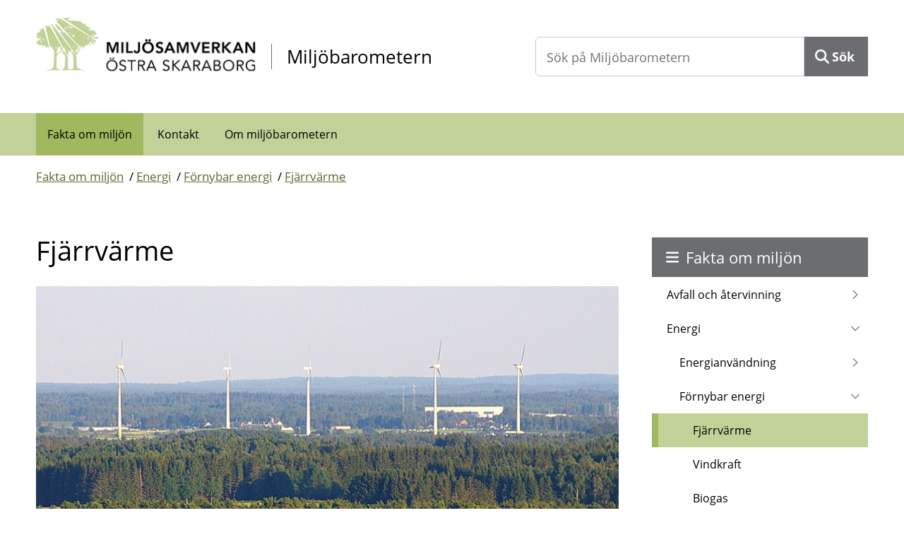

--- FILE ---
content_type: text/html; charset=utf-8
request_url: https://miljoskaraborg.miljobarometern.se/energi/fornybar-energi/fjarrvarme/
body_size: 4839
content:
<!DOCTYPE html>
<html lang="sv">
    <head>
        <title>Fjärrvärme - Miljöbarometern - Östra Skaraborg</title>
        <meta name="description" content="Andel förnybar och återvunnen energi i fjärrvärmeproduktionen" />
        <meta name="generator" content="Miljöbarometern - miljobarometern.se" />
        <meta name="viewport" content="width=device-width, initial-scale=1, minimum-scale=1, shrink-to-fit=no" />
        <meta name="DC.Title" content="Fjärrvärme - Miljöbarometern - Östra Skaraborg" />
        <meta property="og:site_name" content="Miljöbarometern - Östra Skaraborg" />
        <meta property="og:title" content="Fjärrvärme" />
        <meta property="og:description" content="Andel förnybar och återvunnen energi i fjärrvärmeproduktionen" />
        <meta property="og:url" content="https://miljoskaraborg.miljobarometern.se/energi/fornybar-energi/fjarrvarme/" />
        <meta property="og:image" content="https://miljoskaraborg.miljobarometern.se/opendata/thumbnail/be085f35.jpg" />
        <meta property="og:image:width" content="1200" />
        <meta property="og:image:height" content="630" />
        <meta property="og:image" content="/custom/images/skaraborg/og-image.jpg" />
        <link rel="canonical" href="https://miljoskaraborg.miljobarometern.se/energi/fornybar-energi/fjarrvarme/" />
        <script>
mbMetadata = {
  "lastUpdated": "2025-10-16T12:53:02",
  "measurearea": null,
  "measurearea-webname": "",
  "graphOptions": {
    "lang": {
      "decimalPoint": ",",
      "noData": "Data saknas"
    }
  }
};
</script>
        <link rel="stylesheet" href="/scripts/highcharts/highcharts.css?3.7.8.2-3cc31e0d-b" />
        <link rel="stylesheet" href="/style/base.css?3.7.8.2-3cc31e0d-b" />
        <link rel="stylesheet" href="/custom/main.css?3.7.8.2-3cc31e0d-b" />
        <link rel="stylesheet" href="/custom/theme.css?3.7.8.2-3cc31e0d-b" />
        <link rel="icon" type="image/png" href="/custom/images/skaraborg/favicon.ico?3.7.8.2-3cc31e0d-b" />
        <script src="/scripts/system.js?3.7.8.2-3cc31e0d-b"> </script>
        <script src="/scripts/controls.js?3.7.8.2-3cc31e0d-b"> </script>
        <script src="/scripts/highcharts/highcharts.js?3.7.8.2-3cc31e0d-b"> </script>
        <script src="/scripts/highcharts/highcharts-more.js?3.7.8.2-3cc31e0d-b"> </script>
        <script src="/scripts/highcharts/exporting.js?3.7.8.2-3cc31e0d-b"> </script>
        <script src="/scripts/highcharts/offline-exporting.js?3.7.8.2-3cc31e0d-b"> </script>
        <script src="/scripts/highcharts/no-data-to-display.js?3.7.8.2-3cc31e0d-b"> </script>
        <script src="/scripts/highcharts/accessibility.js?3.7.8.2-3cc31e0d-b"> </script>
        <script src="/scripts/highcharts/solid-gauge.js?3.7.8.2-3cc31e0d-b"> </script>
        <script src="/scripts/graph.js?3.7.8.2-3cc31e0d-b"> </script>
        <script data-fathom-site="QHJCNXSX" data-fathom-alias="Skaraborg" defer="defer" src="/scripts/fathom/script.js?3.7.8.2-3cc31e0d-b"> </script>
    </head>
    <body data-mb-publicid="be085f35" data-mb-sgn="SE.2.2.2" data-mb-last-updated="2025-10-16T12:53:02" data-mb-public-url="https://miljoskaraborg.miljobarometern.se/energi/fornybar-energi/fjarrvarme/" data-mb-trend="1" data-mb-unit="%">
        <div id="mbContainer" class="MB mb-indicatorpage mb-se">
            <header id="mbHeader" aria-label="Webbplatshuvud">
                <a class="shortcut" href="#mbContent">Gå direkt till sidans innehåll</a>
                <div class="title-bar">
                    <div class="logo">
                        <a href="/" aria-label="startsida">
                            <img alt="Miljösamverkan östra Skaraborg" src="/custom/images/skaraborg/logo.png" />
                            <strong>Miljöbarometern</strong>
                        </a>
                    </div>
                    <div class="search">
                        <form method="get" action="/search" role="search">
                            <input type="text" name="query" placeholder="Sök på Miljöbarometern" aria-label="Sök på Miljöbarometern" />
                            <button id="mbSearchButton" type="submit">Sök</button>
                        </form>
                        <div id="mbMobileMenuToggle">
                            <button onclick="let cont = getElementById('mbContainer'); let header = getElementById('mbHeader'); let menu = getElementById('mbSubMenu'); cont.classList.toggle('MobileMenuShow'); cont.insertBefore(menu, header.nextSibling);">
                                <span>Meny</span>
                            </button>
                        </div>
                    </div>
                </div>
                <nav id="mbMenu" aria-label="Toppmeny">
                    <ul>
                        <li class=" Selected">
                            <a href="/">Fakta om miljön</a>
                        </li>
                        <li class="Menu">
                            <a href="/kontakt/">Kontakt</a>
                        </li>
                        <li class="Menu">
                            <a href="/om-webbplatsen/">Om miljöbarometern</a>
                        </li>
                    </ul>
                </nav>
            </header>
            <nav id="mbPath" aria-label="Du är här">
                <div>
                    <a href="/">Fakta om miljön</a>
                    <span class="Delimiter"> / </span>
                    <a href="/energi/">Energi</a>
                    <span class="Delimiter"> / </span>
                    <a href="/energi/fornybar-energi/">Förnybar energi</a>
                    <span class="Delimiter"> / </span>
                    <a href="/energi/fornybar-energi/fjarrvarme/">Fjärrvärme</a>
                </div>
            </nav>
            <div id="mbContentWrapper">
                <div id="mbPage">
                    <main id="mbContent">
                        <div id="mbContentHeader">
                            <h1>Fjärrvärme</h1>
                            <div id="mbContentImage">
                                <img class="ContentImg" src="/image/130" alt="Vindkraftverk i Falköping" title="Foto: David Mark" />
                                <br />
                                <span class="ImageText">Foto: David Mark</span>
                            </div>
                            <span id="mbCaption">
                                <span class="Label">Indikator </span>
                                <span class="Sign">
                                    <span class="mb-sgn-project">SE.</span>
                                    <span class="mb-sgn-folders">2.2.</span>
                                    <span class="mb-sgn-nr">2</span>
                                </span>
                            </span>
                            <div id="mbContentDescr">
                                <div class="text">
                                    <!-- page.PrintSiblings(); -->
                                    <p>När fjärrvärmen byggs ut ersätter den i huvudsak el och olja för uppvärmning och är därmed en betydande orsak till minskade koldioxidutsläpp. Genom fjärrvärmens omställning till förnybara bränslen och effektivare energianvändning kan utsläppen av växthusgaser minska ytterligare. Fjärrvärmen kan också ta tillvara på energi som annars skulle gå förlorad, till exempel spillvärme från industrier.</p>
                                </div>
                            </div>
                        </div>
                        <div id="mbContentMain">
                            <div id="mbDescrEx" class="text">
                                <!--div-->
                            </div>
                            <ul id="mbContentMenu">
                                <li id="mbContentTitleDefault" class="Selected">
                                    <span>
                                        <span>Diagram</span>
                                    </span>
                                </li>
                                <li id="mbContentTitleTable">
                                    <a href="/energi/fornybar-energi/fjarrvarme/table#mbContentMenu">
                                        <span>Tabell</span>
                                    </a>
                                </li>
                                <li id="mbContentTitleCompare">
                                    <a href="/energi/fornybar-energi/fjarrvarme/compare#mbContentMenu">
                                        <span>Jämför</span>
                                    </a>
                                </li>
                            </ul>
                            <div id="mbContentMenuContent">
                                <div id="mbGraph" class="DataPresentation">
                                    <div id="mbContentCaption" class="Caption">
                                        <p>Andel förnybar och återvunnen energi i fjärrvärmeproduktionen</p>
                                    </div>
                                    <form id="mbMeasureAreaForm">
                                        <label for="measureArea">Välj kommuner</label>
                                        <select id="measureArea" class="Submit SetLocation" data-mb-action="/energi/fornybar-energi/fjarrvarme/~0~#mbContentMenu">
                                            <option selected="selected" value="">Alla mätområden</option>
                                            <option value="alla-mös-kommuner">Alla MÖS-kommuner</option>
                                            <option value="" disabled="disabled" aria-label="Separator">────────────────────</option>
                                            <option value="falköping">Falköping</option>
                                            <option value="hjo">Hjo</option>
                                            <option value="karlsborg">Karlsborg</option>
                                            <option value="skövde">Skövde</option>
                                            <option value="tibro">Tibro</option>
                                            <option value="riket">Riket</option>
                                        </select>
                                    </form>
                                    <form id="graphDateRangeForm">
                                        <label for="dateRange">Välj tidsperiod</label>
                                        <select id="dateRange" class="Submit SetLocation" data-mb-action="/energi/fornybar-energi/fjarrvarme~0~#mbContentMenu">
                                            <option value="">Hela mätserien</option>
                                            <option value="?start=2019&amp;end=2023">5 år</option>
                                            <option value="?start=2014&amp;end=2023">10 år</option>
                                            <option value="?custom=true">Anpassad</option>
                                        </select>
                                    </form>
                                    <div class="JWAjaxContent Graph" data-mb-query="type=graph&amp;graphtype=11110&amp;st=179" aria-labelledby="mbContentTitleDefault" aria-describedby="mbContentCaption">
                                        <!-- div -->
                                    </div>
                                </div>
                                <div class="Datasource">Datakälla: Energimyndigheten och SCB</div>
                                <div class="Excel">
                                    <a class="Excel" href="/report//energi/fornybar-energi/fjarrvarme/data/" rel="nofollow">Exportera data till Excel</a>
                                </div>
                                <div class="MeasureList">
                                    <div>
                                        <div>Trend:</div>
                                        <div class="MeasureTool Trend">
                                            <img src="/custom/images/symbols/trend1.png" alt="Utvecklingen går åt rätt håll" /> Utvecklingen går åt rätt håll sedan 2009</div>
                                    </div>
                                    <div>
                                        <div>Senaste värdet:</div>
                                        <div class="class">97 % (2023)</div>
                                    </div>
                                    <div>
                                        <div>Utgångsvärde:</div>
                                        <div class="class">96 % (2009)</div>
                                    </div>
                                </div>
                                <div id="mbComment">
                                    <h2>Kommentar</h2>
                                    <div>
                                        <p>Andelen förnybar och återvunnen energi i fjärrvärmen är hög, MÖS-kommunerna snittar på 97 procent. Skövde har haft lägre andel än de andra MÖS-kommunerna senaste fem åren, och ligger på samma nivå som hela riket. De andra MÖS-kommunerna ligger alla över 98 procent förnybar fjärrvärme. Senaste åren har den förnybara andelen av fjärrvärmen ökat i Sverige efter en längre minskning.</p>
                                        <h3>Om statistiken</h3>
                                        <p>Indikatorn redovisar andel förnybar och återvunnen energi, vilket inkluderar all energi ifrån avfall. Dock orsakar en del av avfallet koldioxidutsläpp, vilket främst kommer från plast.</p>
                                    </div>
                                </div>
                            </div>
                        </div>
                    </main>
                    <aside id="mbSubContent">
                        <div class="ChildList">
                            <div class="ItemGroup NationellaMal">
                                <h2 class="Title">Nationella mål</h2>
                                <div id="mbItem1035" class="Item ExternalLink">
                                    <a href="https://www.energimyndigheten.se/klimat/klimat/sveriges-energi--och-klimatmal/" aria-label="Sveriges energi- och klimatmål">
                                        <div class="Content">
                                            <div class="Caption">Sveriges energi- och klimatmål</div>
                                            <div class="Description">
                                                <p>Andelen förnybar energi ska vara minst 42,5 procent av den totala energianvändningen.</p>
                                            </div>
                                        </div>
                                    </a>
                                </div>
                            </div>
                        </div>
                    </aside>
                    <div id="mbPageInfo" aria-label="Sidinfo">
                        <div>
                            <!-- page.PrintOccurrences(); -->
                            <div id="mbUpdated">
                                <span class="Caption">Uppdaterad: </span>2025-10-16</div>
                        </div>
                    </div>
                </div>
                <nav id="mbSubMenu" aria-label="Webbplatsmeny">
                    <div class="Header">
                        <a href="/">Fakta om miljön</a>
                    </div>
                    <ul class="Level1">
                        <li class="HasChildren cards two">
                            <a href="/avfall/">Avfall och återvinning</a>
                        </li>
                        <li class="HasChildren Expanded cards two">
                            <a href="/energi/">Energi</a>
                            <ul class="Level2">
                                <li class="HasChildren">
                                    <a href="/energi/energianvandning/">Energianvändning</a>
                                </li>
                                <li class="HasChildren Expanded LastExpanded">
                                    <a href="/energi/fornybar-energi/">Förnybar energi</a>
                                    <ul class="Level3">
                                        <li class="Selected">
                                            <a href="/energi/fornybar-energi/fjarrvarme/">Fjärrvärme</a>
                                        </li>
                                        <li>
                                            <a href="/energi/fornybar-energi/vindkraft/">Vindkraft</a>
                                        </li>
                                        <li>
                                            <a href="/energi/fornybar-energi/biogas/">Biogas</a>
                                        </li>
                                        <li>
                                            <a href="/energi/fornybar-energi/solceller/">Solceller</a>
                                        </li>
                                    </ul>
                                </li>
                            </ul>
                        </li>
                        <li class="HasChildren cards two">
                            <a href="/halsa-och-miljogifter/">Miljögifter</a>
                        </li>
                        <li class="HasChildren cards two">
                            <a href="/klimat/">Klimat</a>
                        </li>
                        <li class="HasChildren cards two">
                            <a href="/folkhalsa/">Folkhälsa</a>
                        </li>
                        <li class="HasChildren cards two">
                            <a href="/luft/">Luft</a>
                        </li>
                        <li class="HasChildren cards two">
                            <a href="/natur-och-jordbruk/">Natur och jordbruk</a>
                        </li>
                        <li class="HasChildren cards two">
                            <a href="/trafik/">Trafik</a>
                        </li>
                        <li class="HasChildren cards two">
                            <a href="/vatten/">Vatten</a>
                        </li>
                        <li class="HasChildren Cards two">
                            <a href="/essunga/">Essunga</a>
                        </li>
                        <li class="HasChildren cards two">
                            <a href="/falkoping/">Falköping</a>
                        </li>
                        <li class="HasChildren cards two">
                            <a href="/hjo/">Hjo</a>
                        </li>
                        <li class="HasChildren cards two">
                            <a href="/karlsborg/">Karlsborg</a>
                        </li>
                        <li class="HasChildren cards two">
                            <a href="/skovde/">Skövde</a>
                        </li>
                        <li class="HasChildren cards two">
                            <a href="/kommunindikatorer/">Tibro</a>
                        </li>
                        <li class="Menu">
                            <a href="/kontakt/">Kontakt</a>
                        </li>
                        <li class="Menu">
                            <a href="/om-webbplatsen/">Om miljöbarometern</a>
                        </li>
                    </ul>
                </nav>
            </div>
            <footer id="mbFooter" aria-label="Webbplatsinfo">
                <div class="logos">
                    <ul>
                        <li>
                            <img alt="Miljösamverkan östra Skaraborg" src="/custom/images/logos/miljoskaraborg.png" />
                        </li>
                        <li>
                            <img alt="Falköping kommun" src="/custom/images/logos/falkoping.png" />
                        </li>
                        <li>
                            <img alt="Hjo kommun" src="/custom/images/logos/hjo.png" />
                        </li>
                        <li>
                            <img alt="Karlsborgs kommun" src="/custom/images/logos/karlsborg.png" />
                        </li>
                        <li>
                            <img alt="Skövde kommun" src="/custom/images/logos/skovde.png" />
                        </li>
                        <li>
                            <img alt="Tibro kommun" src="/custom/images/logos/tibro.png" />
                        </li>
                    </ul>
                </div>
                <div class="links">
                    <ul>
                        <li>
                            <a href="/om-webbplatsen">Om Miljöbarometern</a>
                        </li>
                        <li>
                            <a href="/kontakt">Kontakta oss</a>
                        </li>
                        <li>
                            <a href="/tillganglighet">Tillgänglighetsredogörelse</a>
                        </li>
                        <li>
                            <a href="https://miljoskaraborg.se/">Miljösamverkan östra Skaraborg</a>
                        </li>
                    </ul>
                </div>
            </footer>
        </div>
    </body>
</html>

--- FILE ---
content_type: text/css
request_url: https://miljoskaraborg.miljobarometern.se/custom/main.css?3.7.8.2-3cc31e0d-b
body_size: 16334
content:
@import "common.css";
/****************************************/
/* Layout
/****************************************/
* {
    box-sizing: border-box;
}
body {
    margin: 0;
    background-color: var(--body-bg);
    overflow-wrap: break-word;
}
#mbContainer {
    max-width: 1400px;
    margin: 0px auto 0px auto;
}
/* Default layout */
#mbContentWrapper {
    display: flex;
    flex-wrap: wrap;
    justify-content: space-between;
}
#mbContentImage img {
    margin-top: 1em;
}
#mbContentMain {
    padding-bottom: 2em;
    clear: both;
}
#mbHeader {
    padding: 0.5em 3%;
    overflow-wrap: normal;
}
#mbContentHeader {
    padding-top: 15px;
}
/* Alt layout - extra wide content image */
.mb-wideimg #mbContentWrapper {
    display: grid;
    grid-template-columns: repeat(4, 1fr);
    grid-gap: 20px;
}
.mb-wideimg #mbPage {
    display: contents;
}
.mb-wideimg #mbPageHeader {
    grid-column: 1 / 5;
}
.mb-wideimg #mbContent {
    grid-column: 1 / 4;
}
.mb-wideimg #mbSubContent {
    grid-column: 1 / 4;
}
.mb-wideimg #mbSubMenu {
    grid-column: 4;
    grid-row: 2 / 4;
    width: 100%;
}
.mb-wideimg #mbContentImage {
    padding: 0;
}
/* Layout */
#mbContainer {
    max-width: none;
    margin: 0 auto 0 auto;
}
.top-bar,
.title-bar,
#mbPath,
.mb-wide:not(.mb-all) #mbContentWrapper,
#mbMenu ul,
.mb-wide.mb-img-right #mbContentHeader,
.mb-wide.mb-img-left #mbContentHeader,
.mb-wide #mbSubContent,
.mb-wide #mbMenu ul,
.mb-wide #mbContentMenu,
.mb-wide.mb-info1 #mbContentMenuContent,
.mb-wide.mb-info2 #mbContentMenuContent,
#mbFooter {
    padding-left: calc(50% - 680px);
    padding-right: calc(50% - 680px);
    max-width: none;
}
.mb-wide #mbContentMain .ItemGroup {
    padding-left: calc(49% - 680px);
    padding-right: calc(49% - 680px);
    max-width: none;
}
#mbContainer:not(.mb-wide) #mbContentWrapper {
    padding: 2% 0;
    margin-left: calc(50% - 680px);
    margin-right: calc(50% - 680px);
}
.mb-wide:not(.mb-all) #mbMeasureAreas {
    margin-left: calc(50% - 680px);
    margin-right: calc(50% - 680px);
}
.mb-wide:not(.mb-all) #mbContentWrapper {
    padding: 0;
    max-width: none;
    margin-bottom: 0;
}
.mb-wide #mbContentMain {
    padding-bottom: 0;
}
.mb-wide #mbContentMain .ItemGroup {
    padding-top: 2%;
    padding-bottom: 2%;
}
.mb-wide #mbContentHeader,
.mb-wide.mb-all #mbContentMain {
    padding-top: 2em;
    padding-bottom: 2em;
}
@media screen and (min-width:1000px) {
    .mb-wide:not(.mb-all) #mbContentHeader,
    .mb-cards #mbContentMain .ItemGroup.narrow  {
        padding-left: calc(50% - 400px) !important;
        padding-right: calc(50% - 400px) !important;
        margin-left: 0 !important;
        margin-right: 0 !important;
    }
    .mb-cards #mbContentMain .ItemGroup.narrow h2.Title  {
        margin-left: 0;
        margin-right: 0;
    }
    .mb-cards #mbContentMain .ItemGroup.narrow .Item  {
        margin-left: 0;
        margin-right: 0;
    }
}
@media screen and (max-width:550px) {
    .mb-wide #mbContentHeader,
    .mb-wide.mb-all #mbContentMain {
        padding-top: 1em;
        padding-bottom: 1em;
    }
}
.mb-wide:not(.mb-all) #mbContentHeader,
.mb-cards:not(.mb-all) #mbContentMain h2.Title {
    margin-left: 1.5%;
    margin-right: 1.5%;
}
.mb-cards:not(.mb-all).mb-wide #mbContentMain h2.Title {
    margin-top: 0;
}
.mb-cards #mbPage .Item h2 {
    margin-left: 0;
    margin-right: 0;
}
@media screen and (max-width:1550px) {
    #mbContainer .top-bar,
    #mbContainer .title-bar,
    #mbPath,
    #mbContentWrapper,
    #mbContainer #mbMenu ul,
    .mb-wide:not(.mb-all) #mbSubContent,
    #mbFooter {
        padding-left: 4%;
        padding-right: 4%;
    }
    #mbContainer:not(.mb-wide) #mbContentWrapper {
        padding: 4%;
        margin-left: 0;
        margin-right: 0;
    }
    .mb-wide #mbMeasureAreas {
        margin: 1em 4% 0 4%;
    }
    .mb-wide:not(.mb-all) #mbContentHeader,
    .mb-wide:not(.mb-all) #mbContentMain .ItemGroup {
        padding-left: 2.5%;
        padding-right: 2.5%;
    }
}
#mbPath {
    margin: 0 auto;
    padding-top: 1.4em;
    padding-bottom: 1.4em;
}
#mbPage {
    width: 66%;
    padding: 0 0 0 0;
    background-color: var(--page-bg);
    padding: var(--page-padding);
}
#mbSubMenu {
    width: 28%;
    margin-top: 6px;
}
@media screen and (max-width: 1300px) {
    #mbPage {
        width: 70%;
    }
    #mbSubMenu {
        width: 26%;
    }
}
#mbContentHeader, h1 {
    padding-top: 0;
    margin-top: 0;
}
#mbFooter {
    min-height: 100px
}
.mb-wide.mb-all #mbContentWrapper {
    max-width: 850px;
    margin: 2em auto;
}
/****************************************/
/* Elements default
/****************************************/
blockquote {
    background-color: var(--blockquote-bg);
    border-left: 4px solid var(--blockquote-border);
    padding: 1px 1em 1px 1em;
    margin: 1em 0;
}
img {
    max-width: 100%;
}
a,
div.JWGridToolBox .Filter li button {
    color: var(--anchor-text)
}
#mbFooter a:after,
.Item:not(.Internal):not(.Barometer):not(.button) H3.Caption:after,
#mbSubContent .Item img + div.Content .Caption:after,
.BarTable a:after,
.Item.Preformatted h3 a:after {
    border-style: solid;
    border-width: 0 .125em .125em 0;
    content: "";
    display: inline-block;
    margin-bottom: .0625em;
    margin-left: .125em;
    padding: .125em;
    transform: rotate(-45deg);
}
#mbPage li {
    margin-top: 0.6em;
    margin-bottom: 0.6em;
}
/* Focus marker default */
#mbPath a:focus-visible,
#mbContent a:focus-visible,
#mbContent select:focus-visible,
#mbContent input:focus-visible,
#mbContent button:focus-visible,
#mbSubContent a:focus-visible,
#mbFooter a:focus-visible {
    outline: 3px solid var(--anchor-text);
    z-index: 100;
    position: relative;
}
#mbSubMenu a:focus-visible {
    border: 3px solid var(--header-tab-focus);
    outline: 0px;
}
#mbHeader a:focus-visible,
#mbHeader input:focus-visible,
#mbHeader button:focus-visible {
    outline: 3px solid var(--header-tab-focus);
    z-index: 100;
}
#mbHeader a.shortcut:focus-visible {
    border: 3px solid var(--header-tab-focus);
    outline: 0px;
}
#mbFooter a:focus {
    outline: 3px solid var(--footer-tab-focus);
}
/* Hover marker default */
#mbContent .Item a:hover,
#mbSubContent .Item a:hover {
    outline: 3px solid var(--anchor-text);
}
select {
    padding: 8px 8px;
    font-size: 20px;
}
label {
    margin-right: 10px;
}
/****************************************/
/* Fonts
/****************************************/
body {
    font-family: Arial, sans-serif;
    font-weight: 400;
    color: var(--text)
}
#mbPage .Item:not(.Preformatted.card-wide),
#mbPage .Item.button h3,
#mbPage .ItemGroup.buttons h3 {
    font-size: 18px;
    line-height: 1.4;
}
#mbHeader a, #mbHeader a:hover,
#mbSubMenu a, #mbSubMenu a:hover,
#mbFooter a {
    text-decoration: none;
}
#mbFooter a:hover {
    text-decoration: underline;
}
/****************************************/
/* Common styles, box-shadow
/****************************************/
/* Prevent graph in list collapse in default layout - add to base later */
.MB .Item a .MeasureTool.Chart {
    float: none;
}
/* Image width */
img.w10 {width: 10%}
img.w20 {width: 20%}
img.w30 {width: 30%}
img.w40 {width: 40%}
img.w50 {width: 50%}
img.w60 {width: 60%}
img.w70 {width: 70%}
img.w80 {width: 80%}
img.w90 {width: 90%}
img.w100 {width: 100%}
/* Image align */
img.align-right {
    float: right;
    width: 50%;
}
img.align-left {
    float: left;
    width: 50%;
}
/****************************************/
/* Header
/****************************************/
#mbHeader {
    border-bottom: var(--header-border-width) solid var(--header-border);
    padding: 0;
    background-color: var(--header-bg);
}
#mbHeader .shortcut {
    position: absolute;
    clip: rect(0,0,0,0);
    text-align: center;
    background-color: white;
    text-decoration: underline;
    margin: 0;
}
#mbHeader .shortcut:focus {
    position: static;
    display: block;
    padding: 1em;
}
#mbHeader div {
    display: flex;
    justify-content: flex-start;
    align-items: center;
}
#mbHeader p {
    width: 70%;
    display: flex;
    align-items: center;
}
#mbHeader form {
    width: 100%;
    display: flex;
    align-items: center;
    margin-left: auto;
}
.mb-searchpage form {
    display: flex;
    align-items: center;
}
#mbHeader input[type="text"],
.mb-searchpage input[type="text"] {
    flex-grow: 4;
    padding: 0.5em;
    margin-right: 2%;
}
#mbHeader button[type="submit"],
.mb-searchpage button[type="submit"] {
    flex-grow: 1;
    padding: 0.5em;
}
#mbSearchResult {
    gap: 1em;
    flex-wrap: nowrap
}
#mbPath {
    background-color: var(--path-bg);
    border-bottom: var(--path-border-width) solid var(--path-border);
    line-height: 150%;
    margin: 0 auto;
    padding-top: 1em;
    padding-bottom: 1em;
}
#mbPath a {
    padding: 0;
    color: var(--path-text);
}
/* Header */
#mbHeader .title-bar {
    padding-top: 20px;
    padding-bottom: 20px;
}
#mbHeader a img {
    vertical-align: middle;
    overflow: hidden;
}
#mbHeader .logo {
    width: 60%;
}
#mbHeader .logo a {
    margin-right: 10px;
    display: flex;
    align-items: center;
    width: 100%;
    color: var(--header-text);
    padding: 5px 0;
}
#mbHeader .logo strong {
    font-size: 26px;
    line-height: 40px;
    padding-left: 3%;
    margin-left: 3%;
    font-weight: 600;
    border-left: 1px solid var(--header-text);
}
#mbHeader .search {
    width: 40%;
}
#mbHeader input[type="text"] {
    border: 1px solid #ccc;
    border-radius: 6px 0 0 6px;
    margin-right: 0;
    padding: 15px 15px 12px 15px;
    font-size: 18px;
    width: calc(100% - 90px);
}
#mbHeader button[type="submit"] {
    border-width: 0px;
    border-style: solid;
    background-color: var(--button-bg);
    color: var(--button-text);
    background-image: url("data:image/svg+xml,%3Csvg xmlns='http://www.w3.org/2000/svg' viewBox='0 0 512 512'%3E%3Cpath fill='%23ffffff' d='M416 208c0 45.9-14.9 88.3-40 122.7L502.6 457.4c12.5 12.5 12.5 32.8 0 45.3s-32.8 12.5-45.3 0L330.7 376c-34.4 25.2-76.8 40-122.7 40C93.1 416 0 322.9 0 208S93.1 0 208 0S416 93.1 416 208zM208 352a144 144 0 1 0 0-288 144 144 0 1 0 0 288z'/%3E%3C/svg%3E");
    background-repeat: no-repeat;
    background-position: left 15px center;
    background-size: auto 20px;
    padding: 15px 15px 14px 35px;
    font-size: 18px;
    font-weight: bold;
    text-decoration: none;
    width: 90px;
}
#mbSearchCombo {
    width: 100%;
    border: 1px solid #ccc;
    border-radius: 6px 0 0 6px;
    margin-right: 0px;
    padding: 7px 10px 8px 10px;
    background-color: white;
}
#mbSearchCombo:focus-within {
    outline: 2px solid var(--anchor-text);
}
#mbSearchCombo input[type="text"]:focus {
    outline: 0;
}
#mbSearchCombo input[type="text"] {
    width: 100%;
    border: 0;
    padding: 6px 0;
    margin: 0;
}
#mbSearchCombo::placeholder {
    color: black;
    opacity: 1; /* Firefox */
}
#mbSearchCombo button {
    width: 38px;
}
#mbMobileMenuToggle button {
    position: relative;
    font-size: 16px;
    width: 100px;
    background-color: var(--button-bg);
    color: var(--button-text);
    font-weight: 700;
    border: 0;
    margin-left: 14px;
    padding: 15px 15px 14px 36px;
    text-align: left;
}
#mbContentImage {
    margin-bottom: 1em;
}
#mbHeader .ContentImg {
    width: 100%;
    max-height: 350px;
    min-height: 200px;
    object-fit: cover;
}
#mbHeader .ImageText,
#mbHeader br {
    display: none;
}
.mb-projectpage #mbPath {
    display: none;
}
/* Mobile menu */
#mbMobileMenuToggle button,
.mb-searchpage #mbMobileMenuToggle button {
    display: none;
}
@media screen and (max-width:1200px) {
    #mbMobileMenuToggle button {
        display: inline-block;
    }
    #mbMenu {
        display: none;
    }
    #mbHeader .logo {
        flex-grow: 2;
        width: 50%;
    }
    #mbHeader .search {
        width: 50%;
    }
    #mbHeader form {
        margin: 8px 0 8px 0;
        padding: 0;
    }
    #mbMobileMenuToggle {
        flex-shrink: 0;
    }
    #mbMobileMenuToggle button {
        display: inline-block;
        background-image: url("data:image/svg+xml,%3Csvg xmlns='http://www.w3.org/2000/svg' viewBox='0 0 24 24'%3E%3Cpath fill='%23ffffff' d='M3 18h18v-2H3v2zm0-5h18v-2H3v2zm0-7v2h18V6H3z'/%3E%3C/svg%3E");
        background-repeat: no-repeat;
        background-position: left 10px center;
        background-size: auto 24px;
    }
    #mbContainer:not(.mb-wide) #mbPage {
        width: 100%;
        max-width: 897px;
        margin: 0 auto;
    }
    #mbSubMenu {
        display: none;
        width: 100%;
        margin-top: 0;
        margin-left: 0;
        padding: 0;
        left: 0;
        right: 0;
        bottom: 0;
    }
    #mbSubMenu ul {
        margin: 0;
    }
    #mbSubMenu li.HasChildren > a {
        background-image: none;
    }
    .MobileMenuShow #mbMobileMenuToggle button {
        background-image: url("data:image/svg+xml,%3Csvg xmlns='http://www.w3.org/2000/svg' viewBox='0 0 24 24'%3E%3Cpath d='M19 6.41L17.59 5 12 10.59 6.41 5 5 6.41 10.59 12 5 17.59 6.41 19 12 13.41 17.59 19 19 17.59 13.41 12z' fill='%23fff'/%3E%3C/svg%3E");
    }
    .MobileMenuShow #mbSubMenu {
        display: block;
    }
    .MobileMenuShow #mbHeaderImage {
        display: none;
    }
    #mbSubMenu li.HasChildren > a {
        background-image: none;
    }
}
@media screen and (max-width:1200px) {
    #mbHeader .logo strong {
        font-size: 24px;
        line-height: 40px;
    }
}
@media screen and (max-width:1000px) {
    #mbHeader .title-bar {
        flex-direction: column;
        gap: 6px;
        padding-top: 10px;
        padding-bottom: 10px;
    }
    #mbHeader .logo {
        flex-basis: 100%;
        width: 100%;
    }
    #mbHeader .logo a {
        margin-right: 0;
    }
    #mbHeader .logo strong {
        font-size: 22px;
        line-height: 40px;
    }
    #mbHeader .search {
        flex-basis: 100%;
        width: 100%;
    }
}
@media screen and (max-width:800px) {
    #mbHeader .logo {
        position: static;
    }
    #mbHeader .top-bar .name {
        display: block;
        font-size: 30px;
        margin-left: 30px;
    }
    #mbHeader .title-bar {
        padding-top: 10px;
        padding-bottom: 10px;
    }
    #mbContainer {
        margin-top: 0px;
    }
    #mbHeader div.top-bar {
        flex-direction: row;
    }
}
@media screen and (max-width:700px) {
    #mbHeader .top-bar .name {
        font-size: 26px;
        margin-left: 26px;
    }
    #mbInternal #mbInternalInfo {
        display: none;
    }
}
@media screen and (max-width:450px) {
    #mbHeader .logo,
    #mbHeader form {
        margin: 0;
    }
    #mbHeader .logo strong {
        font-size: 20px;
        line-height: 40px;
    }
    #mbHeader input[type="text"] {
        padding: 8px;
        font-size: 15px;
        background-image: none;
        width: calc(100% - 40px);
    }
    #mbHeader button[type="submit"] {
        padding: 9px 0px 9px 44px;
        font-size: 15px;
        width: 2px;
        overflow: hidden;
        background-position: left 12px center;
    }
    #mbMobileMenuToggle button {
        padding: 9px;
        margin: 0px 0 0px 10px;
        font-size: 15px;
        width: 44px;
        height: 38px;
    }
    #mbMobileMenuToggle button span {
        display: none;
    }
    #mbSubMenu,
    #mbInternal {
        display: none;
    }
}
@media screen and (max-width:350px) {
    #mbHeader .logo strong {
        font-size: 18px;
        line-height: 22px;
    }
}
/****************************************/
/* Content
/****************************************/
/* ContentHeader */
.mb-wide #mbContentHeader {
    background-color: var(--content-header-wide-bg);
    overflow: hidden;
}
.mb-imgright #mbContentImage {
    width: 40%;
    float: right;
    overflow: hidden;
    margin: 0 0 1em 3%;
}
.mb-imgleft #mbContentImage {
    width: 40%;
    float: left;
    overflow: hidden;
    margin: 0 3% 1em 0;
}
#mbContentImage img {
    margin-top: 6px;
}
@media screen and (max-width:800px) {
    .mb-imgright #mbContentImage,
    .mb-imgleft #mbContentImage {
        width: 100%;
        float: none;
        margin: 1em 0;
    }
}
#mbContentHeader .Ingress,
#mbContentHeader .text {
    max-width: var(--text-max-widht);
}
#mbContentImage img {
    width: 100%;
    height: auto;
    max-height: 380px;
    object-fit: cover;
}
.mb-imgbottom #mbContentImage img,
.mb-imgbottom #mbHeaderImage img {
    object-position: 50% 100%;
}
.ImageText {
    display: block;
    text-align: right;
    font-size: 14px;
    color: #696969;
}
.Ingress {
    margin-bottom: 1em;
}
#mbContent .DataPresentation {
    background-color: white;
}
#mbContent .DataPresentation .Caption,
#mbContent .DataPresentation h2 {
    background-color: var(--caption-bg);
    color: var(--caption-text);
    padding: 0.4em 1em;
    font-weight: 600;
    margin: 0;
    font-size: 20px;
    line-height: 1.5em;
    text-align: center;
}
.MB .Grid {
    background-color: var(--table-bg);
}
.MB .Grid thead tr {
    background-color: var(--table-head-bg);
}
.MB .Grid thead tr a {
    color: var(--table-head-text);
}
#mbContent .DataPresentation form {
    margin: 1em 2% 1em 2%;
    display: inline-block;
    width: 45%;
}
#mbContent .DataPresentation label {
    display: block;
    width: 100%;
    font-size: 14px;
    color: #333333;
}
#mbContent .DataPresentation select {
    width: 100%;
}
#mbMeasureAreas {
    padding: 1em;
    margin: 2em 0 1em 0;
    background-color: var(--pageinfo-bg);
    border: 1px solid var(--pageinfo-border);
    color: var(--pageinfo-text);
}
/* Items */
#mbContentMain .Item {
    margin: 1em 0;
    overflow: visible;
    overflow-wrap: break-word;
}
#mbContent .Item a {
    text-decoration: none;
}
#mbContent .Item p a {
    text-decoration: underline;
}
#mbContent .Item.Barometer a {
    text-decoration: underline;
}
#mbContainer:not(.mb-cards):not(.mb-all) #mbContent .Item a {
    padding: 0.3em;
    margin: 0 -0.3em;
}
#mbSubContent:not(.mb-cards):not(.mb-all) .Item a {
    margin: 0.3em 0;
}
#mbPage .Item .Content {
    overflow: hidden;
}
#mbPage .Item .Description {
    color: var(--text);
}
#mbContainer:not(.mb-cards) #mbContent .Item .Graph {
    width: 40%;
    height: 200px;
    float: left;
    margin: 0 3% 0 0;
    border: 1px solid lightgray;
    background-color: white;
}
#mbContainer:not(.mb-cards) #mbContent .Item .Graph .GraphInner {
    height: 198px;
}
#mbContainer:not(.mb-cards) #mbContent .Item .ItemImage {
    width: 40%;
    margin: 0 3% 0 0;
    border: 1px solid lightgray;
}
#mbContent .Item[data-mb-unit='Ja/Nej'] .MeasureTool.Chart,
#mbContent .Item.HideGraph .MeasureTool.Chart {
    display: none;
}
#mbContainer .Item>a {
    height: 100%;
    width: 100%;
    display: inline-block;
}
.mb-wide:not(.mb-all) #mbContentMain .ItemGroup {
    background-color: var(--content-itemgroup-1-bg);
}
.mb-wide:not(.mb-all) #mbContentMain .ItemGroup:nth-child(2n) {
    background-color: var(--content-itemgroup-2-bg);
}
.mb-cards.mb-wide:not(.mb-all) #mbContent .ItemGroup .Item:not(.transparent) {
    background-color: var(--content-itemgroup-1-item-bg);
}
.mb-cards.mb-wide:not(.mb-all) #mbContent .ItemGroup:nth-child(2n) .Item:not(.transparent) {
    background-color: var(--content-itemgroup-2-item-bg);
}
.mb-cards #mbContent .Item.Preformatted.card-wide:not(.transparent) {
    border: 1px solid var(--content-item-border);
}
.mb-cards #mbContent .Item.Preformatted.card-wide {
    background-color: transparent !important;
    border-color: transparent !important;
}
/* MeasureTool */
.mb-cards #mbContent .Item .Content .MeasureTool {
    display: flex;
    justify-content: space-between;
    border-top: 1px solid Lightgray;
    margin-top: 0;
    padding: 0.4em 0;
}
.mb-cards #mbContent .Item .MeasureTool ~ .MeasureTool {
    border-top: 0;
    margin-top: 0;
    padding-top: 0;
}
.mb-cards #mbContent .Item .MeasureTool .Caption {
    flex-grow: 1;
    margin: auto;
}
.mb-cards .Item .MeasureTool .Info,
.mb-cards .Item .MeasureTool.LastValue .Info,
.mb-cards .Item .MeasureTool.Trend .Info,
.mb-cards .Item .MeasureTool.ActivityStatus .Info {
    display: none;
}
.mb-cards .Item .MeasureTool.Trend img,
.mb-cards .Item .MeasureTool.Status img,
.mb-cards .Item .MeasureTool.Assessment img {
    margin-right: 0px;
}
.xmb-cards #mbContent .Item .MeasureTool.Assessment {
    justify-content: center;
}
.xmb-cards .Item .MeasureTool.Assessment .Caption {
    display: none;
}
#mbContent .Item a .Content .MeasureTool .Caption {
    font-style: normal;
}
#mbContent .Item .Content .MeasureTool .Value {
    font-weight: bold;
    text-align: right;
}
#mbContent .Item.Activity .MeasureTool.LastValue {
    display: none;
}
.mb-cards .Item .MeasureTool {
    margin: 0 10px;
    font-size: 14px;
}
/* Objects */
#mbContent .Item.Barometer {
    padding: 0.5em 1em;
    background-color: var(--barometer-bg);
    margin-top: 2em;
}
#mbSubContent h2,
#mbSubContent .Item.Object .Caption {
    margin-bottom: 0.5em;
}
.MB .BarTable {
    padding: 0;
    margin-top: 0.3em;
    margin-bottom: 1em;
}
@media (max-width: 1200px) {
    .MB .BarTable > div > div:nth-child(2) {
        display: none;
    }
}
.Item.Placeholder p {
    width: 100%;
    height: 100%;
}
.Item.Placeholder img {
    object-fit: cover;
    display: block;
    width: 100%;
    height: 100%;
}
@media screen and (max-width: 800px) {
    .Item.Placeholder {
        display: none;
    }
}
.Datasource {
    margin-bottom: 1em;
}
#mbContainer #mbContent .Item.Targetfulfillment a {
    display: grid;
    grid-template-columns: 40% 57%;
    column-gap: 3%;
}
#mbContainer #mbContent .Item.Targetfulfillment .Graph {
    width: 100%;
    height: 200px;
}
#mbContainer #mbContent .Item.Targetfulfillment .Graph .GraphInner {
    height: 198px;
}
#mbContainer #mbContent .Item.Targetfulfillment a div {
    grid-column-start: 1;
    grid-column-end: 1;
    grid-row-start: 1;
    grid-row-end: 3;
}
#mbContainer #mbContent .Item.Targetfulfillment p {
    color: var(--text);
}
#mbContainer.mb-cards #mbContent .Item.Targetfulfillment a {
display: flex;
flex-direction: column;
padding: 0 1em;
}
#mbContainer.mb-cards #mbContent .Item.Targetfulfillment div {
    order: 1;
}
#mbContainer.mb-cards #mbContent .Item.Targetfulfillment h3 {
    order: 2;
}
#mbContainer.mb-cards #mbContent .Item.Targetfulfillment p {
    order: 3;
    flex-grow: 10;
}
@media screen and (max-width:550px) {

    #mbContainer:not(.mb-cards) #mbContent .Item.Targetfulfillment a {
        display: flex;
        flex-direction: column;
    }
    #mbContainer:not(.mb-cards) #mbContent .Item.Targetfulfillment div {
        order: 2;
    }
    #mbContainer:not(.mb-cards) #mbContent .Item.Targetfulfillment h3 {
        order: 1;
    }
    #mbContainer:not(.mb-cards) #mbContent .Item.Targetfulfillment p {
        order: 3;
    }
}
/****************************************/
/* Navigation
/****************************************/
/* Topmenu */
#mbMenu {
    padding: 0;
    display: var(--menu-display);
}
#mbMenu ul {
    margin: 0;
    background-color: var(--menu-bg);
}
#mbMenu li {
    display: inline-block;
}
#mbMenu li a {
    display: inline-block;
    padding: 1em;
    text-decoration: none;
    font-weight: 600;
    color: var(--menu-text);
}
#mbMenu li.Selected a, #mbMenu li.Expanded a {
    background-color: var(--menu-selected-bg);
}
#mbMenu li a:hover {
    background-color: var(--menu-focus-bg);
}
/* Submenu */
#mbSubMenu ul a {
    color: var(--submenu-text);
}
#mbSubMenu ul {
    padding-left: 0;
    margin-left: 0;
    margin-top: 0;
    background-color: var(--submenu-bg);
}
#mbSubMenu > ul {
    border-bottom: 1px solid var(--submenu-border);
}
#mbSubMenu li {
    padding-left: 0;
    margin-left: 0;
    list-style-type: none;
    list-style-position: outside;
}
#mbSubMenu li.HasChildren {
    list-style-type: none;
    list-style-position: inside;
}
#mbSubMenu li > a {
    border-left: 9px solid transparent;
}
#mbSubMenu li a {
    display: block;
    padding: 10px 6% 10px 0;
    background-repeat: no-repeat;
    background-size: 12px;
    background-position: 95% center;
}
#mbSubMenu li.HasChildren>a {
    background-image: url(images/main/HasChildrenArrow.png);
    padding-right: 12%;
    background-position: 96% center;
}
#mbSubMenu li.Expanded>a {
    background-image: url(images/main/ExpandedArrow.png);
    padding-right: 12%;
    background-position: 96% center;
}
#mbSubMenu ul li.Selected>a {
    background-color: var(--submenu-selected-bg);
    border-color: var(--submenu-selected-border);
    color: var(--submenu-selected-text);
    font-weight: 500;
}
#mbSubMenu ul a:focus, #mbSubMenu ul a:hover {
    background-color: var(--submenu-focus-bg);
    border-color: var(--submenu-focus-border);
    color: var(--submenu-focus-text);
}
#mbSubMenu .Header {
    line-height: 150%;
    font-size: 20px;
    background-color: var(--submenu-header-bg);
    border-bottom: 1px solid var(--submenu-header-border);
}
#mbSubMenu .Header a {
    display: block;
    font-weight: 400;
    font-size: 22px;
    background-image: url("data:image/svg+xml,%3Csvg xmlns='http://www.w3.org/2000/svg' viewBox='0 0 448 512'%3E%3Cpath fill='white' d='M0 96C0 78.3 14.3 64 32 64H416c17.7 0 32 14.3 32 32s-14.3 32-32 32H32C14.3 128 0 113.7 0 96zM0 256c0-17.7 14.3-32 32-32H416c17.7 0 32 14.3 32 32s-14.3 32-32 32H32c-17.7 0-32-14.3-32-32zM448 416c0 17.7-14.3 32-32 32H32c-17.7 0-32-14.3-32-32s14.3-32 32-32H416c17.7 0 32 14.3 32 32z'/%3E%3C/svg%3E");
    background-size: 18px;
    background-repeat: no-repeat;
    background-position: calc(4% + 9px) center;
    padding-left: calc(4% + 36px);
    padding-top: 13px;
    padding-bottom: 13px;
    padding-right: 6%;
    color: var(--submenu-header-text);
}
#mbSubMenu ul a {
    padding-left: 4%;
}
#mbSubMenu ul ul a {
    padding-left: 10%;
}
#mbSubMenu ul ul ul a {
    padding-left: 16%;
}
#mbSubMenu ul ul ul ul a {
    padding-left: 22%;
}
#mbSubMenu ul ul ul ul ul a {
    padding-left: 28%;
}
#mbSubMenu ul ul ul ul ul ul a {
    padding-left: 34%;
}
#mbSubMenu ul ul ul ul ul ul ul a {
    padding-left: 40%;
}
/****************************************/
/* Content menu
/****************************************/
#mbContentMenu {
    clear: both;
    border-bottom: 1px solid #999;
    color: #333;
    overflow: visible;
    margin: 2em 0 1em 0;
    padding-left: 1em;
}
#mbContentMenu:after {
    content: "";
    display: table;
    clear: both;
}
#mbContentMenu .Empty {
    display: none;
}
#mbContentMenu li {
    list-style: none;
    float: left;
    padding: 0;
    margin: 0;
    line-height: 1.2em;
    position: relative;
    top: 1px;
}
#mbContentMenu li a, #mbContentMenu li > span {
    display: block;
    border-style: solid;
    border-width: 3px 1px 1px 1px;
    background-color: #f5f3ee;
    border-color: #dddddd;
    border-bottom-color: #999999;
    border-top-color: #dddddd;
    padding: 8px 20px;
    margin: 0;
    text-decoration: none;
    line-height: 24px;
}
#mbContentMenu li.Selected > span {
    border-color: #999999;
    border-bottom-color: transparent;
    font-weight: bold;
}
#mbContentMenu a:focus,
#mbContentMenu a:hover {
    border-top-color: var(--tab-focus-border);
    background-color: var(--tab-selected-bg);
}
#mbContentMenu a:hover {
    outline: 0;
}
#mbContentMenu li.Selected > span {
    border-top-color: var(--tab-selected-border);
    background-color: var(--tab-selected-bg);
}
#mbContentMenu li a {
    border-top-color: var(--tab-border);
    background-color: var(--tab-bg);
}
#mbContentMenu li.Disabled {
    display: none;
}
@media screen and (max-width:500px) {
    #mbContentMenu {
        border-bottom-width: 0px;
        padding-left: 0;
    }
    #mbContentMenu li a, #mbContentMenu li > span {
        border: 1px solid transparent;
        background-color: transparent;
        border-bottom: 3px solid var(--tab-border);
        padding: 8px 8px;
        margin: 10px 8px 0 0;
    }
    #mbContentMenu a:hover {
        border-color: transparent;
        border-bottom-color: var(--tab-focus-border);
    }
    #mbContentMenu li.Selected > span {
        background-color: transparent;
        border-color: transparent;
        border-bottom-color: var(--tab-selected-border);
        font-weight: normal;
    }
}
/****************************************/
/* PageInfo
/****************************************/
/* PageInfo */
#mbPageInfo {
    clear: both;
}
#mbPageInfo>div {
    padding-bottom: 1em;
}
.mb-wide #mbPageInfo {
    display: none;
}
#mbContact {
    background-color: var(--pageinfo-bg);
    color: var(--pageinfo-text);
    display: flex;
    padding: 4% 4% 2% 4%;
    border-width: 0;
    margin-bottom: 2em;
}
#mbContact a {
    color: var(--pageinfo-anchor-text);
}
#mbContact div {
    flex: 1 1 0px;
    flex-wrap: wrap;
    margin-right: 4%;
}
#mbContact div:last-child {
    margin-right: 0;
}
#mbContact .Label,
#mbOccurrences .Label {
    display: block;
    padding-bottom: 6px;
    border-bottom: 1px solid var(--pageinfo-border);
    font-weight: 700;
    font-size: 20px;
    line-height: 30px;
}
#mbContact ul {
    padding-left: 20px;
    margin: 12px 0;
}
@media screen and (max-width:600px) {
    #mbContact {
        flex-direction: column;
    }
    #mbContact div {
        margin-right: 0;
    }
}
/* Occurrences */
#mbOccurrences {
    background-color: var(--pageinfo-bg);
    color: var(--pageinfo-text);
    padding: 4% 4% 1% 4%;
    margin-bottom: 2em;
}
.mb-projectpage #mbOccurrences,
.mb-areapage #mbOccurrences {
    display: none;
}
#mbOccurrences ul {
    padding: 0;
}
#mbOccurrences li {
    display: inline;
}
#mbOccurrences li a {
    display: inline-block;
    background-color: whitesmoke;
    padding: 5px 10px;
    margin: 0 10px 10px 0;
}
.MB .ShowMoreButton {
    margin-bottom: 19px;
}
/* Updated */
#mbUpdated {
    margin: 0;
    border-top: 1px solid var(--pageinfo-border);
    border-bottom: 1px solid var(--pageinfo-border);
    line-height: 1;
    color: var(--pageinfo-text);
    background-color: var(--pageinfo-bg);
    background-image: url("data:image/svg+xml,%3Csvg xmlns='http://www.w3.org/2000/svg' viewBox='0 0 512 512'%3E%3Cpath d='M232 120C232 106.7 242.7 96 256 96C269.3 96 280 106.7 280 120V243.2L365.3 300C376.3 307.4 379.3 322.3 371.1 333.3C364.6 344.3 349.7 347.3 338.7 339.1L242.7 275.1C236 271.5 232 264 232 255.1L232 120zM256 0C397.4 0 512 114.6 512 256C512 397.4 397.4 512 256 512C114.6 512 0 397.4 0 256C0 114.6 114.6 0 256 0zM48 256C48 370.9 141.1 464 256 464C370.9 464 464 370.9 464 256C464 141.1 370.9 48 256 48C141.1 48 48 141.1 48 256z'/%3E%3C/svg%3E");
    background-repeat: no-repeat;
    background-position: 4% 50%;
    background-size: auto 24px;
    padding: 2% 4% 2% calc(4% + 30px);
}
#mbContentHeader .MeasureList {
    background-color: var(--pageinfo-bg);
    color: var(--pageinfo-text);
    padding: 2% 4%;
    border-width: 0;
    margin-bottom: 2em;
}
#mbContentHeader .MeasureList p {
    margin: 0;
}
/****************************************/
/* SubContent
/****************************************/
.mb-wide #mbSubContent {
    background-color: var(--subcontent-wide-bg);
}
#mbSubContent a {
    text-decoration: none;
}
#mbSubContent a:hover .Caption {
    text-decoration: underline;
}
/* SubContent Two Column Layout */
#mbSubContent .ChildList {
    display: flex;
    flex-wrap: wrap;
    justify-content: space-between;
    padding-top: 2em;
}
#mbSubContent .ItemGroup {
    width: 48%;
    margin-bottom: 2em;
    padding: 4%;
    background-color: var(--subcontent-itemgroup-1-bg);
    color: var(--subcontent-itemgroup-text)
}
#mbSubContent .ItemGroup:nth-child(3n-1) {
    background-color: var(--subcontent-itemgroup-2-bg);
}
#mbSubContent .ItemGroup:nth-child(3n-0) {
    background-color: var(--subcontent-itemgroup-3-bg);
}
#mbSubContent .ItemGroup:only-child {
    width: 100%;
}
#mbSubContent .ItemGroup h2 {
    margin-top: 0;
}
#mbSubContent .ItemGroup a {
    color: var(--subcontent-itemgroup-anchor-text)
}
/* SubContent Items */
#mbSubContent .Item .Content {
    background-image: url(images/main/arrow.png);
    background-position: left top;
    background-repeat: no-repeat;
    background-size: clamp(18px, 7%, 26px);
    background-position: left 2px;
    padding-left: clamp(24px, 9%, 36px);
    min-height: 28px;
}
#mbSubContent .Item.ExternalLink .Content {
    background-image: url(images/main/link.png);
}
#mbSubContent .Item.Report .Content {
    background-image: url(images/main/doc.png);
}
#mbSubContent .Item img + div.Content {
    background-image: none !important;
    padding-left: 4% !important;
}
#mbSubContent .Item .ItemImage {
    width: clamp(30px, 20%, 100px);
}
/****************************************/
/* Control
/****************************************/
#mbContentMain .Item.Control {
    display: flex;
    flex-direction: column;
    justify-content: center;
    padding: 10px 0;
}
#mbContentMain .Item.Control div {
    border: 1px solid lightgray;
    width: 250px;
}
#mbContentMain .Item.Control ul {
    width: 250px;
    position: relative;
    left: -1px;
}
#mbContentMain .Item.Control input {
    width: 80%;
    height: 40px;
    font-size: 16px;
    line-height: 16px;
    padding: 0 4%;
    margin: 0;
    border-width: 0;
}
#mbContentMain .Item.Control button {
    width: 20%;
    height: 40px;
    border-width: 0;
}
@media screen and (max-width:400px) {
    #mbContentMain .Item.Control {
        text-align: center;
    }
    #xmbContentMain .Item.Control h3 span {
        padding: 0.6em 1em !important;
    }
    #xmbContentMain .Item.Control div {
        width: 90%;
        border-width: 1px;
        border-top-width: 0;
        margin: 0 auto;
    }
}
/****************************************/
/* Footer
/****************************************/
#mbFooter {
    background-color: var(--footer-bg);
    border-top: var(--footer-border-width) solid var(--footer-border);
}
#mbFooter a {
    color: var(--footer-text);
}
.mb-provider {
    text-align: right;
    margin-bottom: 1em;
    font-size: 13px;
    padding: 5px;
}
/****************************************/
/* Page customizations
/****************************************/
/* Project page */
.mb-projectpage #mbCaption {
    display: none;
}
.mb-projectpage.mb-se #mbPath {
    display: none;
}
/* All-page */
.mb-all #mbContent .Item .MeasureTool {
    padding: 0 16px 0 0;
    position: relative;
    top: 2px;
}
.mb-all #mbSubContent {
    display: none;
}
.mb-all ul.ItemGroup {
    list-style-type: none;
    padding: 0;
}
/* mb-searchpage */
.mb-searchpage #mbPage {
    width: 100%;
    font-size: 18px;
}
#mbSearchHits,
#mbSearchCategoryTypes {
    margin-top: 2em;
}
#mbSearchCategoryTypes {
    background-color: var(--graytone-light);
    padding: 0 1em 1em 1em;
}
.mb-searchpage #mbSearchResultInfo {
    margin: 1em 0;
    font-weight: bold;
    font-size: 24px;
}
.mb-searchpage .Label {
    display: inline-block;
    background-color: #fffbd6;
    padding: 1px 2px;
}
.mb-searchpage .Item strong {
    display: block;
}
.mb-searchpage .Item p {
    display: inline-block;
    padding: 1px 2px;
}
.mb-searchpage #mbSubContent,
.mb-searchpage #mbPageInfo,
.mb-searchpage #mbSubMenu,
.mb-searchpage #mbMenu {
    display: none;
}
.mb-searchpage ol {
    list-style-type: none;
    padding: 0;
}
/****************************************/
/* Page templates
/****************************************/
.mb-start #mbPath,
.mb-hidepath #mbPath,
.mb-hideareaform #mbMeasureAreas {
    display: none;
}
/* Cards */
.mb-cards:not(.mb-all) #mbContentMain .ItemGroup {
    display: flex;
    flex-wrap: wrap;
    align-content: flex-start;
    justify-content: flex-start;
    margin: 0 -1.5%;
}
.mb-cards.mb-wide #mbContentMain .ItemGroup {
    margin: 0;
}
.mb-cards #mbContentMain h2,
#mbContent .ItemGroup.One h2,
#mbContent .ItemGroup.Two h2,
#mbContent .ItemGroup.Three h2,
#mbContent .ItemGroup.Four h2,
#mbContent .ItemGroup.Five h2 {
    flex-basis: 100%;
}
.mb-cards .Item p {
    margin-bottom: 10px;
}
.xItem .GraphInner.Compact svg {
    padding-top: 5px;
}
/* Three (Standard) */
.mb-cards:not(.mb-all) #mbContent .Item,
#mbContent .ItemGroup.Cards .Item,
#mbContent #mbContentMain .ItemGroup.Three .Item {
    width: 30.33%;
    margin: 1.5%;
}
.mb-cards:not(.mb-all) #mbContent .Item:not(.transparent),
#mbContent .ItemGroup.Cards .Item:not(.transparent),
#mbContent #mbContentMain .ItemGroup.Three .Item:not(.transparent) {
    background-color: white;
    border: var(--card-border-width) solid var(--content-item-border);
}
.mb-cards #mbContent .Item .ItemImage,
.mb-cards .Item .Chart .Graph,
.mb-cards .Item .GraphInner.Compact,
.mb-cards .Item .Chart .MapContainer {
    height: 13vw;
    max-height: 194px;
}
/* One */
.mb-cards.mb-one:not(.mb-all) #mbContent .Item,
#mbContent #mbContentMain .ItemGroup.One .Item,
#mbContent #mbContentMain .Item.One {
    width: 100% !important;
}
/* Two */
.mb-cards.mb-two:not(.mb-all) #mbContent .Item,
#mbContent #mbContentMain .ItemGroup.Two .Item {
    width: 47%;
}
/* First large */
#mbContent #mbContentMain .ItemGroup.f-large .Item:first-of-type {
    width: 63.66%;
}
/* Four */
.mb-cards.mb-four:not(.mb-all) #mbContent .Item,
#mbContent #mbContentMain .ItemGroup.Four .Item {
    width: 22%;
}
/* Five */
.mb-cards.mb-five #mbContentMain .Item,
#mbContent #mbContentMain .ItemGroup.Five .Item {
    width: 17%;
}
.mb-cards.mb-wide #mbContent .Item .ItemImage,
.mb-cards.mb-wide .Item .Chart .Graph,
.mb-cards.mb-wide .Item .GraphInner.Compact,
.mb-cards.mb-wide .Item .Chart .MapContainer {
    height: 19vw;
    max-height: 227px;
}
.mb-cards.mb-two #mbContent .Item .ItemImage,
.mb-cards.mb-two #mbContent .Item .Chart .Graph,
.mb-cards.mb-two #mbContent .Item .GraphInner.Compact,
.mb-cards #mbContent .ItemGroup.Two .Item .ItemImage,
.mb-cards #mbContent .ItemGroup.Two .Item .Chart .Graph,
.mb-cards #mbContent .ItemGroup.Two .Item .GraphInner.Compact {
    height: 20vw;
    max-height: 227px;
}
.mb-cards.mb-four #mbContent .Item .ItemImage,
.mb-cards.mb-four #mbContent .Item .Chart .Graph,
.mb-cards.mb-four #mbContent .Item .GraphInner.Compact,
.mb-cards #mbContent .ItemGroup.Four .Item .ItemImage,
.mb-cards #mbContent .ItemGroup.Four .Item .Chart .Graph,
.mb-cards #mbContent .ItemGroup.Four .Item .GraphInner.Compact {
    height: 14vw;
    max-height: 207px;
}
.mb-cards.mb-five #mbContent .Item .ItemImage,
.mb-cards.mb-five #mbContent .Item .Chart .Graph,
.mb-cards.mb-five #mbContent .Item .GraphInner.Compact,
.mb-cards #mbContent .ItemGroup.Five .Item .ItemImage,
.mb-cards #mbContent .ItemGroup.Five .Item .Chart .Graph,
.mb-cards #mbContent .ItemGroup.Five .Item .GraphInner.Compact {
    height: 11vw;
    max-height: 160px;
}
.mb-cards.mb-five #mbContentMain .Item h3.Caption,
#mbContent #mbContentMain .ItemGroup.Five .Item h3.Caption {
    font-size: 16px;
}
.mb-cards #mbContentMain .Item.Barometer {
    text-align: left;
}
.mb-cards #mbContentMain .Item > a,
#mbContent .ItemGroup.Cards .Item > a {
    display: flex;
    flex-direction: column;
}
.mb-cards #mbContentMain .Item:not(.transparent) .Content,
#mbContent .ItemGroup.Cards .Item:not(.transparent) .Content {
    padding: var(--card-content-padding);
    display: flex;
    flex-direction: column;
}
.mb-cards #mbContentMain .Item.Preformatted:not(.card-wide):not(.transparent) {
    padding: var(--card-content-padding);
}
.mb-cards.mb-five #mbContentMain .Item .Content,
#mbContent .ItemGroup.Cards.Five .Item .Content {
    padding: 3% 4%;
}
.mb-cards #mbContentMain .Item .Content > *,
#mbContent .ItemGroup.Cards .Item .Content > * {
    flex-grow: 0;
}
.mb-cards #mbContentMain .Item h3,
#mbContent .ItemGroup.Cards .Item h3 {
    margin: 0.5em 0;
}
.mb-cards.mb-hidedescription #mbContentMain .Item .Content > .Caption,
.mb-hidedescription #mbContent .ItemGroup.Cards .Item .Content .Caption {
    flex-grow: 1;
}
.mb-cards #mbContentMain .Item .Content .Description,
#mbContent .ItemGroup.Cards .Item .Content .Description {
    flex-grow: 20;
}
.mb-cards #mbContentMain .Item .ItemImage,
#mbContent #mbContentMain .ItemGroup.Cards .Item .ItemImage {
    width: 100%;
    float: none;
    margin: 0;
    object-fit: cover;
}
.mb-cards.mb-imgcontain #mbContentMain .Item .ItemImage,
#mbContent #mbContentMain .ItemGroup.ImgContain .Item .ItemImage {
    object-fit: contain;
}
.mb-cards .Item a,
#mbContent .ItemGroup.Cards .Item a {
    flex: 0 0 auto;
}
.mb-cards .Item .Content,
#mbContent .ItemGroup.Cards .Item .Content {
    flex: 2 1 auto;
}
.mb-cards #mbContent .Item .Description p {
    display: -webkit-box;
    -webkit-line-clamp: 6;
    -webkit-box-orient: vertical;
    overflow: hidden;
    text-overflow: ellipsis;
}
.mb-cards .Item .MeasureTool.Chart .Graph {
    margin: 0 !important;
    padding: 0 0.5em !important;
    border: 0;
    width: 100%;
}
.mb-cards #mbContent .Item .MapContainer {
    margin: 0 !important;
    border: 0;
    width: 100%;
}
#mbContent .Item.Map .MapContainer {
    margin: 0.5em 0 !important;
}
.mb-cards.mb-icons #mbContentMain .ItemImage,
.mb-cards #mbContentMain .ItemGroup.icons .ItemImage {
    width: 75%;
    margin: 1em auto 0 auto;
    object-fit: contain;
}
.mb-cards.mb-icons.mb-small #mbContentMain .ItemImage,
.mb-cards #mbContentMain .ItemGroup.icons.small .ItemImage {
    width: 50%;
}
@media screen and (max-width:1200px) {
    .mb-cards #mbSubMenu {
        display: none;
    }
    .mb-cards #mbContentWrapper #mbPage {
        width: 100%;
    }
    .mb-cards #mbContentMain .Item .ItemImage,
    .mb-cards .Item .MeasureTool.Chart .Graph,
    .mb-cards .Item .GraphInner.Compact,
    .mb-cards .Item .Chart .MapContainer {
        height: 19vw;
        max-height: none;
    }
    .mb-cards.mb-two #mbContent .Item .ItemImage,
    .mb-cards.mb-two #mbContent .Item .Chart .Graph,
    .mb-cards.mb-two #mbContent .Item .GraphInner.Compact,
    .mb-cards #mbContent .ItemGroup.Two .Item .ItemImage,
    .mb-cards #mbContent .ItemGroup.Two .Item .Chart .Graph,
    .mb-cards #mbContent .ItemGroup.Two .Item .GraphInner.Compact {
        height: 26.6vw;
        max-height: 248px;
    }
}
@media screen and (max-width:1000px) {
    .mb-cards #mbContentMain .Item {
        font-size: 15px;
    }
    .mb-cards.mb-four:not(.mb-all) #mbContent .Item {
        width: 30.33%;
    }
    .mb-cards.mb-four #mbContent .Item .ItemImage,
    .mb-cards.mb-four #mbContent .Item .MeasureTool.Chart .Graph,
    .mb-cards.mb-four #mbContent .Item .GraphInner.Compact {
        height: 19vw;
        max-height: none;
    }
    #mbContent.mb-cards.mb-five:not(.mb-all) .Item {
        width: 22%;
    }
    .mb-cards.mb-five #mbContent .Item .ItemImage,
    .mb-cards.mb-five #mbContent .Item .MeasureTool.Chart .Graph,
    .mb-cards.mb-five #mbContent .Item .GraphInner.Compact {
        height: 13.4vw;
        max-height: 184px;
    }
}
@media screen and (max-width:800px) {
    .mb-cards:not(.mb-all) #mbContent #mbContentMain .Item {
        width: 47%;
    }
    /* first large */
    #mbContent #mbContentMain .ItemGroup.f-large .Item:first-of-type {
        width: 100%;
    }
    .mb-cards #mbContent #mbContentMain .Item .ItemImage,
    .mb-cards #mbContent #mbContentMain .Item .MeasureTool.Chart .Graph,
    .mb-cards #mbContent #mbContentMain .Item .GraphInner.Compact,
    .mb-cards #mbContent #mbContentMain .Item .Chart .MapContainer {
        height: 26.6vw;
        max-height: none;
    }
    .mb-cards #mbContent .Item .Description p {
        -webkit-line-clamp: 5;
    }
    .mb-cards.mb-icons #mbContentMain .Item,
    .mb-cards.mb-smaller:not(.mb-all) #mbContent #mbContentMain .Item,
    .mb-cards.mb-five:not(.mb-all) #mbContent #mbContentMain .Item {
        width: 30.33%;
    }
    .mb-cards.mb-smaller #mbContent #mbContentMain .Item .ItemImage,
    .mb-cards.mb-smaller #mbContent #mbContentMain .Item .MeasureTool.Chart .Graph,
    .mb-cards.mb-smaller #mbContent #mbContentMain .Item .GraphInner.Compact,
    .mb-cards.mb-five #mbContent #mbContentMain .Item .ItemImage,
    .mb-cards.mb-five #mbContent #mbContentMain .Item .MeasureTool.Chart .Graph,
    .mb-cards.mb-five #mbContent #mbContentMain .Item .GraphInner.Compact {
        height: 18.5vw;
        max-height: 254px;
    }
    .mb-cards.mb-smaller #mbContent #mbContentMain .Item .Content {
        padding: 0.4em 0.4em;
    }
    .mb-cards.mb-smaller #mbContentMain .Item .Content > .Caption {
        font-size: 15px;
        text-align: center;
    }
    .mb-smaller .Item .Description,
    .Smaller .Item .Description {
    display: none;
    }
}
@media screen and (max-width:550px) {
    .mb-cards:not(.mb-all) #mbContent #mbContentMain .Item,
    .mb-cards.mb-smaller:not(.mb-all) #mbPage #mbContent #mbContentMain .Item {
        width: 97%;
    }
    .mb-cards #mbContent #mbContentMain .Item .ItemImage,
    .mb-cards #mbContent #mbContentMain .Item .MeasureTool.Chart .Graph,
    .mb-cards #mbContent #mbContentMain .Item .GraphInner.Compact,
    .mb-cards #mbContent #mbContentMain .Item .Chart .MapContainer {
        height: 45vw;
    }
    .mb-cards.mb-smaller #mbContentMain .Item a,
    #mbContent .ItemGroup.Cards.Smaller .Item a {
        display: flex;
        flex-direction: row;
        align-items: center;
    }
    .mb-cards.mb-smaller #mbPage #mbContent #mbContentMain .Item .ItemImage {
        width: 90px;
        height: 60px;
        margin: 0;
        flex-shrink: 0;
    }
    .mb-cards.mb-smaller #mbContent #mbContentMain .Item .Content {
        padding: 0 3%;
    }
    .mb-cards.mb-smaller #mbContentMain .Item .Content > .Caption {
        text-align: left;
    }
    .mb-cards.mb-five:not(.mb-all) #mbContent #mbContentMain .Item {
        width: 47%;
    }
    .mb-cards.mb-five:not(.mb-all) #mbContent #mbContentMain .Item .ItemImage,
    .mb-cards.mb-five:not(.mb-all) #mbContent #mbContentMain .Item .MeasureTool.Chart .Graph,
    .mb-cards.mb-five:not(.mb-all) #mbContent #mbContentMain .Item .GraphInner.Compact {
        height: 29.5vw;
    }
    .mb-cards #mbContent .Item .Content .MeasureTool {
        padding: 2px 0;
    }
}
@media screen and (max-width:400px) {
    .mb-cards.mb-smaller #mbPage #mbContent #mbContentMain .Item .ItemImage {
        width: 60px;
    }
    .mb-cards.mb-five:not(.mb-all) #mbContent #mbContentMain .Item {
        width: 97%;
    }
    .mb-cards.mb-five:not(.mb-all) #mbContent #mbContentMain .Item .ItemImage,
    .mb-cards.mb-five:not(.mb-all) #mbContent #mbContentMain .Item .MeasureTool.Chart .Graph,
    .mb-cards.mb-five:not(.mb-all) #mbContent #mbContentMain .Item .GraphInner.Compact {
        height: 45vw;
    }
}
/* Wide */
.mb-wide #mbSubMenu {
    display: none;
}
.mb-wide #mbPage {
    width: 100%;
}
/* Hide activity status */
.mb-hidestatus div.Control.Group,
.mb-hidestatus div.Control.Filter div[data-mb-column="status"],
.mb-hidestatus div.Control.Filter li[data-mb-column="status"],
.mb-hidestatus .Grid .ActivityStatus,
.mb-hidestatus .MeasureList > div:first-of-type {
    display: none;
}
/* Hide Compare tab */
.mb-hidecompare.mb-indicatorpage #mbContentMenu li:last-child {
    display: none;
}
/* Hide preamble */
.mb-hidepreamble .Ingress,
.mb-main .Ingress {
    display: none;
}
/* Hide MeasureList */
.mb-hidemeasurelist .MeasureList {
    display: none;
}
/* img-right and img-left */
@media screen and (min-width:700px) {
    .mb-img-left #mbContentImage {
        float: left;
        width: 30%;
        margin-right: 1em;
    }
    .mb-img-right #mbContentImage {
        float: right;
        width: 30%;
        margin-left: 1em;
    }
    .mb-img-left #mbContentImage img,
    .mb-img-right #mbContentImage img {
        object-fit: contain;
        height: auto;
    }
}
/* img-header */
    .mb-img-header h1 {
        float: left;
        width: calc(100% - 138px);
    }
    .mb-img-header #mbContentImage {
        float: right;
        width: 128px;
        margin-left: 10px;
        position: relative;
        top: -20px;
    }
    .mb-img-header #mbContentImage img {
        margin-top: 0;
    }
    .mb-img-header #mbContentDescr,
    .mb-img-header .Ingress {
        float: left;
    }
    .mb-img-header #mbContentImage img {
        object-fit: contain;
        height: auto;
    }
@media screen and (max-width:700px) {
    .mb-img-header h1 {
        width: calc(100% - 106px);
    }
    .mb-img-header #mbContentImage {
        width: 96px;
        margin-left: 10px;
    }
}
@media screen and (max-width:500px) {
    .mb-img-header h1 {
        width: calc(100% - 74px);
    }
    .mb-img-header #mbContentImage {
        width: 64px;
        margin-left: 10px;
    }
}
/****************************************/
/* Item Group templates
/****************************************/
/* HideH2 */
#mbPage .ItemGroup.HideH2 h2 {
    display: none
}
/* Line */
#mbContent .ItemGroup.Line h2 {
    display: none;
}
#mbPage .ItemGroup.Line:before {
    content: "";
    display: block;
    width: 100%;
    margin: 1.5%;
    border-top: 1px solid Lightgray;
}
/* Wide */
#mbContent .ItemGroup.Wide .Item {
    width: 100% !important;
}
#mbContent .ItemGroup.Wide .Item {
    width: 100% !important;
}
#mbContent .ItemGroup.Wide .Article {
    border-width: 0 !important;
    background-color: transparent !important;
}
#mbContent .ItemGroup.Wide .Article a {
    display: inline-block;
}
#mbContent .ItemGroup.Wide .Article h2,
#mbContent .ItemGroup.Wide .Article h3,
#mbContent .ItemGroup.Wide .Article h4,
#mbContent .ItemGroup.Wide .Article h5,
#mbContent .ItemGroup.Wide .Article h6 {
    margin: 1.2em 0 0.5em 0;
}
#mbSubContent .ItemGroup.Wide {
    width: 100%;
}
/* Compact status box */
.ItemGroup.OvergripandeStatuskl {
    background-color: #f2f2f2;
    border-left: 6px solid #dadada;
    padding: 1px 1em 1em 1em;
    margin: 0 !important;
}
#mbContainer:not(.mb-cards) #mbContentMain .ItemGroup.OvergripandeStatuskl .Item {
    padding: 0;
    margin: 0;
}
.ItemGroup.OvergripandeStatuskl .Item .Chart,
.ItemGroup.OvergripandeStatuskl .Item .Description,
.ItemGroup.OvergripandeStatuskl .Item .MeasureTool.Trend,
.ItemGroup.OvergripandeStatuskl .Item .MeasureTool.LastValue .Caption {
    display: none !important;
}
#mbContentMain .ItemGroup.OvergripandeStatuskl .Item h3 {
    margin-right: 4px;
    margin-bottom: 0;
    text-decoration: underline;
}
.ItemGroup.OvergripandeStatuskl .Item h3:after {
    content: ": " !important;
    border-style: none !important;
    transform: none !important;
    margin: 0 !important;
}
.ItemGroup.OvergripandeStatuskl .Item h3,
#mbContent .ItemGroup.OvergripandeStatuskl .Item .MeasureTool {
    color: black;
    float: left;
    font-size: 18px;
    font-weight: 500;
    margin: 0;
    top: 0;
    line-height: 20px;
    min-width: 150px;
}
.mb-cards #mbContent .ItemGroup.OvergripandeStatuskl .Item .MeasureTool {
    margin-top: 10px;
}
.Item[data-mb-unit='Hög/God/Måttlig/Otillfredsställande/Dålig'][data-mb-statusx='-1'] .Value:before,
body[data-mb-unit='Hög/God/Måttlig/Otillfredsställande/Dålig'] #mbDataTable td[data-mb-value="1"] p:before,
body[data-mb-unit='Hög/God/Måttlig/Otillfredsställande/Dålig'] #mbDataCompare td[data-mb-value="1"]:before {
    content: "";
    display: inline-block;
    background-color: #1e90ff;
    border-radius: 50%;
    width: 10px;
    height: 10px;
    margin: 0 4px;
}
.Item[data-mb-unit='Hög/God/Måttlig/Otillfredsställande/Dålig'][data-mb-statusx='-2'] .Value:before,
body[data-mb-unit='Hög/God/Måttlig/Otillfredsställande/Dålig'] #mbDataTable td[data-mb-value="2"] p:before,
body[data-mb-unit='Hög/God/Måttlig/Otillfredsställande/Dålig'] #mbDataCompare td[data-mb-value="2"]:before,
.Item[data-mb-unit='God/Uppnår ej god/Ej klassificerad'][data-mb-statusx='-2'] .Value:before,
body[data-mb-unit='God/Uppnår ej god/Ej klassificerad'] #mbDataTable td[data-mb-value="2"] p:before,
body[data-mb-unit='God/Uppnår ej god/Ej klassificerad'] #mbDataCompare td[data-mb-value="2"]:before {
    content: "";
    display: inline-block;
    background-color: #43b02a;
    border-radius: 50%;
    width: 10px;
    height: 10px;
    margin: 0 4px;
}
.Item[data-mb-unit='Hög/God/Måttlig/Otillfredsställande/Dålig'][data-mb-statusx='-3'] .Value:before,
body[data-mb-unit='Hög/God/Måttlig/Otillfredsställande/Dålig'] #mbDataTable td[data-mb-value="3"] p:before,
body[data-mb-unit='Hög/God/Måttlig/Otillfredsställande/Dålig'] #mbDataCompare td[data-mb-value="3"]:before {
    content: "";
    display: inline-block;
    background-color: #ffd800;
    border-radius: 50%;
    width: 10px;
    height: 10px;
    margin: 0 4px;
}
.Item[data-mb-unit='Hög/God/Måttlig/Otillfredsställande/Dålig'][data-mb-statusx='-4'] .Value:before,
body[data-mb-unit='Hög/God/Måttlig/Otillfredsställande/Dålig'] #mbDataTable td[data-mb-value="4"] p:before,
body[data-mb-unit='Hög/God/Måttlig/Otillfredsställande/Dålig'] #mbDataCompare td[data-mb-value="4"]:before {
    content: "";
    display: inline-block;
    background-color: #fea51f;
    border-radius: 50%;
    width: 10px;
    height: 10px;
    margin: 0 4px;
}
.Item[data-mb-unit='Hög/God/Måttlig/Otillfredsställande/Dålig'][data-mb-statusx='-5'] .Value:before,
body[data-mb-unit='Hög/God/Måttlig/Otillfredsställande/Dålig'] #mbDataTable td[data-mb-value="5"] p:before,
body[data-mb-unit='Hög/God/Måttlig/Otillfredsställande/Dålig'] #mbDataCompare td[data-mb-value="5"]:before,
.Item[data-mb-unit='God/Uppnår ej god/Ej klassificerad'][data-mb-statusx='-5'] .Value:before,
body[data-mb-unit='God/Uppnår ej god/Ej klassificerad'] #mbDataTable td[data-mb-value="5"] p:before,
body[data-mb-unit='God/Uppnår ej god/Ej klassificerad'] #mbDataCompare td[data-mb-value="5"]:before {
    content: "";
    display: inline-block;
    background-color: #c8102e;
    border-radius: 50%;
    width: 10px;
    height: 10px;
    margin: 0 4px;
}
.Item[data-mb-unit='God/Uppnår ej god/Ej klassificerad'][data-mb-statusx='0'] .Value:before,
body[data-mb-unit='God/Uppnår ej god/Ej klassificerad'] #mbDataTable td[data-mb-value="0"] p:before,
body[data-mb-unit='God/Uppnår ej god/Ej klassificerad'] #mbDataCompare td[data-mb-value="0"]:before {
    content: "";
    display: inline-block;
    background-color: gray;
    border-radius: 50%;
    width: 10px;
    height: 10px;
    margin: 0 4px;
}
/****************************************/
/* Item templates
/****************************************/
/* Disabled */
.Item.disabled .ItemImage,
.Item.disabled .Content {
    opacity:0.5;
    filter: grayscale(100%);
}
/* Box */
.mb-infobox {
    padding: 1em;
    background-color: #ffffcc;
    border-left: 5px solid #ffeb3b;
    text-align: left;
}
/* Card Wide */
.mb-cards #mbContent .Item.card-wide {
    width: 100% !important;
}
.mb-cards #mbContent .Item.card-wide.Barometer {
    padding: 0 1em;
    margin-top: 1em;
}
/* Card Left */
@media screen and (min-width: 551px) {
    #mbPage .Item.card-left {
        width: 100% !important;
    }
    #mbPage .Item.card-left a {
        flex-direction: row;
        justify-content: space-between;
    }
    #mbPage .Item.card-left .ItemImage,
    #mbPage .Item.card-left .MeasureTool.Chart {
        width: 31.33%;
        margin-right: 1%;
    }
    #mbPage .Item.card-left .Content {
        width: 66% !important;
        padding: 0.5em 1em 0.2em 1em !important;
    }
    #mbPage .Item.card-left .Content > .Caption {
        text-align: left !important;
    }
}
/* Card Icon */
.mb-cards #mbPage .Item.card-icon .ItemImage {
    object-fit: contain;
}
/* Shift-weights */
.mb-shift-weights .Item .Description p {
    font-size: 22px;
    line-height: 30px;
    font-weight: 600;
    margin-bottom: 0.5em;
    color: var(--anchor-text);
}
.mb-shift-weights .Item a:hover .Description p {
    text-decoration: underline;
}
.mb-shift-weights .Item h3 {
    font-size: 18px;
    line-height: 31.5px;
    color: black;
}
.mb-shift-weights .Item a:hover h3 {
    text-decoration: none;
}
/****************************************/
/* Buttons
/****************************************/
.MB strong a,
.Item.button a {
    display: inline-block;
    padding: 12px 55px 12px 22px !important;
    background-color: var(--button-bg);
    color: var(--button-text);
    border-radius: 22px;
    font-size: 16px;
    font-weight: 700;
    line-height: 22px;
    background-image: url([data-uri]);
    background-repeat: no-repeat;
    background-position: right 20px center;
    background-size: auto 16px;
    text-decoration: none;
}
.ItemGroup.buttons a {
    display: inline-block;
    padding: 12px 22px !important;
    background-color: var(--button-bg);
    color: var(--button-text);
    background-image: none;
    border-radius: 22px;
    font-size: 16px;
    line-height: 22px;
    text-decoration: none;
}
.ItemGroup.buttons {
    display: block !important;
}
.Item.button,
.ItemGroup.buttons .Item {
    background-color: transparent !important;
    border: 0 !important;
    text-align: center;
    height: auto !important;
    width: auto !important;
}
.Item.button {
    flex-basis: 100%;
}
.ItemGroup.buttons .Item {
    display: inline-block;
    margin-right: 0 !important;
    margin-bottom: 0 !important;
}
#mbContainer .Item.button a,
#mbContainer .ItemGroup.buttons a {
    display: inline-block;
    height: auto;
    width: auto;
}
#mbContainer .Item.button a .Content,
#mbContainer .ItemGroup.buttons a .Content {
    padding: 0 !important;
}
#mbContainer .Item.button a .Content h3,
#mbContainer .ItemGroup.buttons a .Content h3 {
    margin: 0;
    font-weight: 700;
}
#mbContainer .Item.button a .Description,
#mbContainer .ItemGroup.buttons a .Description,
#mbContainer .Item.button a .MeasureTool,
#mbContainer .ItemGroup.buttons a .MeasureTool {
    display: none !important;
}
@media screen and (max-width:800px) {
    .MB strong a,
    #mbContainer .Item.button a .Content h3,
    #mbContainer .ItemGroup.buttons a .Content h3 {
        font-weight: 600;
    }
    .MB strong a {
        padding: 10px 51px 10px 18px !important;
    }
    .ItemGroup.buttons a {
        padding: 10px 18px !important;
    }
}
/****************************************/
/* Filter table
/****************************************/
#mbCustomTable tr td {
    border: 0px;
    margin: 0;
    padding: 0;
}
#mbCustomTable tr td a {
    display: flex;
    box-shadow: 0 2px 5px 0 rgba(0, 0, 0, 0.16), 0 2px 10px 0 rgba(0, 0, 0, 0.12);
    margin: 10px 10px;
    padding: 20px;
}
#mbCustomTable tr td img {
    height: 55px;
    margin: 0.5em;
}
#mbCustomTable tr td div.ItemImg {
    flex-basis: 28%;
    text-align: center;
}
#mbCustomTable tr td div.ItemContent {
    flex-basis: 72%;
}
@media screen and (max-width:550px) {
    #mbCustomTable tr td a {
        display: block;
    }
    #mbCustomTable tr td img {
        margin-top: 0;
    }
}
/****************************************/
/* Media Queries
/****************************************/
@media screen and (max-width:1000px) {
    #mbContentWrapper #mbPage {
        width: 100%;
    }
    #mbSubMenu {
        display: none;
    }
    #mbContentImage {
        padding: 0;
    }
    #mbContentImage img {
        margin-top: 0;
    }
}
@media screen and (max-width:800px) {
    #mbHeader div form, #mbHeader div.logo {
        width: 100%;
    }
    #mbHeader p {
        width: 100%;
    }
    #mbHeader p {
        font-size: 18px;
    }
    #mbContentImage img {
        height: 250px;
    }
    #mbSubContent .ItemGroup {
        width: 100%;
    }
}
@media screen and (max-width:550px) {
    #mbContainer:not(.mb-cards) #mbContent .Item .ItemImage,
    #mbContainer:not(.mb-cards) #mbContent .Item .Graph {
        width: 100%;
        margin: 0 0 0.5em 0;
        border-width: 0;
    }
    #mbContent .Item > a {
        display: flex;
        flex-direction: column;
    }
    #mbContent .Item .Content {
        overflow: visible;
        display: contents;
    }
    #mbContentImage img {
        height: 200px;
    }
    #mbContent .Item .Content h3 {
        order: -1;
    }
    #mbContainer:not(.mb-cards) .Item a .MeasureTool {
        margin-right: 0;
    }
}
@media screen and (max-width:400px) {
    #mbContainer.mb-cards.mb-icons #mbContentMain .Item:not(.Article):not(.Object) {
        width: 47%;
    }
    .mb-cards .Item:not(.Indicator) .MeasureTool {
        display: none;
    }
    #mbContentImage img {
        height: 150px;
    }
}
@media screen and (max-width:350px) {
    #mbHeader strong {
        font-size: 16px;
    }
    #mbHeader em {
        display: none;
    }
    .mb-provider {
        text-align: center;
        margin: 0.5em 0;
    }
    #mbContainer.mb-cards.mb-icons #mbContentMain .Item:not(.Article):not(.Object) {
        width: 97%;
    }
}
/****************************************/
/* Print
/****************************************/
@media print {
    /* Layout */
    #mbContent {
        width: 100%;
        overflow: visible;
    }
    /* Hide borders */
    #mbContainer, #mbHeader, #mbMenu, main, #mbContent {
        border: 0px;
    }
    /* Hide */
    #mbContentHeader .logo,
    #mbFunctionMenu,
    #mbContentMenu,
    #mbSubMenu,
    .Export {
        display: none;
    }
    /* Extra border */
    #mbCaption {
        border: 1px solid #4caf50;
    }
}
/****************************************/
/* Graph server side render to image
/****************************************/
body.Render {
    background-color: white;
}
/*
    Special case for graphs:
    The width and height should normally be set on the render container. But Highcharts requires
    the height to be set on the inner most user container. Also note that the width is NOT set on
    that container as that would prevent the width to be overriden by other means.
*/
#mbRenderContainer.Graph {
    width: 540px;
}
#mbRenderContainer.Graph .GraphInner {
    height: 400px;
}
#mbRenderContainer.Graph .GraphInner .highcharts-container {
    font-size: 12px;
}
#mbRenderContainer.Graph.Report {
    width: 590px;
}
#mbRenderContainer.Graph.Report .GraphInner {
    height: 310px;
}
#mbRenderContainer.Graph.Report .GraphInner .highcharts-container {
    font-size: 12px;
}
.Report .highcharts-axis-labels,
.Report .highcharts-legend-item text,
.Report .highcharts-axis-title {
    fill: #000000;
}
/* Mobile menu */
@media screen and (max-width:1200px) {
    .MobileMenuShow #mbSubMenu {
        display: initial;
    }
}
/* Temp - move to base.css */
#mbInternalInfo summary {
    color: #4d4d4d;
}
#mbInternalInfo details {
    color: #4d4d4d;
}


--- FILE ---
content_type: text/css
request_url: https://miljoskaraborg.miljobarometern.se/custom/theme.css?3.7.8.2-3cc31e0d-b
body_size: 2585
content:
@font-face {
    font-family: 'Open Sans';
    font-weight: 300;
    font-display: swap;
    src: url(fonts/opensans/OpenSans-Light.woff) format("woff");
}
@font-face {
    font-family: 'Open Sans';
    font-weight: 400;
    font-display: swap;
    src: url(fonts/opensans/OpenSans-Regular.woff) format("woff");
}
@font-face {
    font-family: 'Open Sans';
    font-weight: 600;
    font-display: swap;
    src: url(fonts/opensans/OpenSans-Semibold.woff) format("woff");
}
@font-face {
    font-family: 'Open Sans';
    font-weight: 700;
    font-display: swap;
    src: url(fonts/opensans/OpenSans-Bold.woff) format("woff");
}
@font-face {
    font-family: 'Poppins';
    font-weight: 600;
    font-display: swap;
    src: url(fonts/poppins/poppins-semibold.woff2) format("woff2");
}
/****************************************/
/* Colors
/****************************************/
    :root {
    --primary: #c1d197; /* Skaraborg green */
    --primary-dark: #a0b95f; /* green */
    --primary-light: #dff8eb; /*  light green */
    --secondary: #dfeede; /* light green */
    --secondary-dark: #3b8439; /*  dark geen */
    --secondary-light: #f6f6f6; /* light gray */
    --graytone-dark: #6c6d71; /* Skaraborg dark gray */
    --graytone-mid: #c6c6c6; /* gray */
    --graytone-light: #f9f9f9; /*  Skaraborg light gray */
    --complementary-1: var(--primary); /* Skaraborg green */
    --complementary-2: #9adbe8; /* light blue web */
    --complementary-3: #f8e4e4; /* light pink web */
    --text: black; /* font color web */
    --anchor-text: #596a2f; /*  Skaraborg green */
    --anchor-text-light: white;
    --body-bg: white;
    --header-bg: white;
    --header-border: var(--graytone-dark);
    --header-text: var(--text);
    --header-tab-focus: var(--anchor-text);
    --path-text: var(--anchor-text);
    --path-bg: white;
    --path-border: var(--graytone-mid);
    --button-bg: var(--graytone-dark);
    --button-border: var(--primary);
    --button-text: var(--anchor-text-light);
    --menu-bg: var(--primary);
    --menu-text: var(--text);
    --menu-selected-bg: var(--primary-dark);
    --menu-focus-bg: var(--primary-dark);
    --submenu-bg: white;
    --submenu-border: var(--graytone-mid);
    --submenu-text: var(--text);
    --submenu-header-bg: var(--graytone-dark);
    --submenu-header-border: white;
    --submenu-header-text: var(--anchor-text-light);
    --submenu-selected-bg: var(--primary);
    --submenu-selected-border: var(--primary-dark);
    --submenu-selected-text: var(--text);
    --submenu-focus-bg: var(--graytone-light);
    --submenu-focus-border: var(--graytone-mid);
    --submenu-focus-text: var(--text);
    --tab-border: var(--graytone-mid);
    --tab-bg: var(--graytone-light);
    --tab-selected-border: var(--primary-dark);
    --tab-focus-border: var(--primary);
    --tab-selected-bg: white;
    --caption-bg: var(--primary); /* Graph header */
    --caption-text: var(--text);
    --table-bg: white;
    --table-head-bg: var(--graytone-light);
    --table-head-text: var(--text);
    --pageinfo-bg: var(--secondary); /* Page Info, Measure areas, Activities/MeasureList */
    --pageinfo-border: var(--secondary);
    --pageinfo-text: var(--text);
    --pageinfo-anchor-text: var(--anchor-text);
    --barometer-bg: var(--pageinfo-bg);
    --blockquote-bg: white;
    --blockquote-border: white;
    --content-header-wide-bg: transparent;
    --content-item-border: var(--graytone-mid);
    --content-itemgroup-1-bg: var(--secondary-light);
    --content-itemgroup-1-item-bg: white;
    --content-itemgroup-2-bg: white;
    --content-itemgroup-2-item-bg: white;
    --subcontent-wide-bg: white;
    --subcontent-itemgroup-1-bg: var(--complementary-1);
    --subcontent-itemgroup-2-bg: var(--complementary-2);
    --subcontent-itemgroup-3-bg: var(--complementary-3);
    --subcontent-itemgroup-text: var(--text);
    --subcontent-itemgroup-anchor-text: var(--text);
    --footer-bg: white;
    --footer-text: var(--anchor-text-light);
    --footer-border: var(--primary-dark);
    --footer-tab-focus: var(--anchor-text);
}
/****************************************/
/* Settings
/****************************************/
:root {
    --header-border-width: 0px;
    --menu-display: block;
    --path-border-width: 0px;
    --footer-border-width: 0px;
    --logo-max-width: 312px;
    --logo-min-widht: 170px;
    --sitename-font-size: 26px;
    --sitename-top-position: 0px;
    --sitename-left-border-widht: 1px;
    --card-content-padding: 0.5em 1em;
    --card-border-width: 1px;
    --card-header-align: center;
    --text-max-widht: 950px;
    --footer-border-width: 2px;
}
/****************************************/
/* Logo size
/****************************************/
#mbHeader a img {
    width: clamp(var(--logo-min-widht), 26vw, var(--logo-max-width));
}
@media screen and (max-width:100px) {
    #mbHeader a strong {
        display: none;
    }
}
#mbHeader .logo strong {
    font-size: var(--sitename-font-size);
    line-height: 36px;
    padding-left: 3%;
    margin-left: 3%;
    font-weight: 600;
    border-left: var(--sitename-left-border-widht) solid var(--graytone-dark);
    top: var(--sitename-top-position);
    position: relative;
}
@media screen and (max-width:768px) {
    #mbHeader .logo strong {
        top: var(--sitename-top-position);
        font-size: 22px;
    }
}
/****************************************/
/* Fonts
/****************************************/
body, input, select, button {
    font-family: 'Open Sans', Arial, sans-serif;
    font-weight: 400;
    font-size: 19px;
    line-height: 1.5em;
}
h1, h2, h3, h4, h5, h6, #mbHeader .logo {
    font-weight: 600;
    font-family: 'Open Sans', Arial, sans-serif;
}
#mbHeader .logo strong {
    font-weight: 400;
}
h1 {
    font-size: 42px;
    line-height: 1.3em;
    font-weight: 500;
    margin-bottom: 20px;
}
h2 {
    font-size: 30px;
    line-height: 1.2em;
    font-weight: 600;
}
#mbSubContent h2 {
    font-size: 22px;
}
h3 {
    font-size: 22px;
    line-height: 1.3em;
    font-weight: 600;
    margin: 1.5em 0 0.5em 0;
}
.mb-cards .Item h3 {
    font-size: 20px;
    margin: 0 0 0.5em 0;
}
.mb-cards .Item .Description {
    font-size: 20px;
    margin: 0 0 0.5em 0;
}
h4 {
    font-size: 20px;
    line-height: 1.3em;
    font-weight: 600;
    margin: 1.5em 0 0.5em 0;
}
#mbSubContent .Item:not(.Barometer) .Caption {
    font-size: 19px;
    font-weight: 600;
}
p {
    margin-bottom: 20px;
    margin-top: 0;
}
blockquote p:first-child {
    margin-top: 20px;
}
#mbContentDescr .MeasureTool {
    margin-bottom: 20px;
}
#mbMenu, #mbSubMenu, #mbUpdated, #mbPath, .mb-cards .Item p {
    font-size: 17px;
}
#mbFooter {
    font-size: 18px;
    line-height: 27px;
}
.MB .Ingress, .MB .Ingress p,
#mbContentDescr p:first-of-type strong,
#mbContentMenuContent p:first-of-type strong {
    font-size: 24px;
    line-height: 1.5em;
    font-weight: 500;
}
#mbMenu li a {
    font-weight: 400;
}
@media screen and (max-width:1350px) {
    h1 {
        font-size: 38px;
    }
    h2 {
        font-size: 28px;
    }
    h3 {
        font-size: 21px;
    }
    .MB .Item h3 {
        font-size: 19px;
    }
    h4 {
        font-size: 19px;
    }
    body {
        font-size: 19px;
    }
    p {
        margin-bottom: 19px;
    }
    #mbMenu, #mbSubMenu {
        font-size: 16px;
    }
}
@media screen and (max-width:768px) {
    h1 {
        font-size: 30px;
    }
    h2 {
        font-size: 26px;
    }
    h3 {
        font-size: 20px;
    }
    h4, #mbSubContent .Caption, .MB .Item h3 {
        font-size: 19px;
    }
    body {
        font-size: 18px;
    }
    p {
        margin-bottom: 18px;
    }
    .MB .Ingress, .MB .Ingress p {
        font-size: 20px;
    }
}
@media screen and (max-width:480px) {
    h1 {
        font-size: 28px;
    }
    h2, #mbSubContent h2 {
        font-size: 24px;
    }
    h3 {
        font-size: 20px;
    }
    h4 {
        font-size: 18px;
    }
    body {
        font-size: 18px;
        line-height: 1.5em;
    }
    p {
        margin-bottom: 18px;
    }
}
#mbCaption {
    display: none;
}
/****************************************/
/* Footer
/****************************************/
#mbFooter {
    overflow: hidden;
    font-weight: 400;
    padding: 0;
}
#mbFooter .logos, #mbFooter .links {
    padding: 0 4%;
}
#mbFooter .links {
    background-color: var(--graytone-dark);
    overflow: hidden;
}
#mbFooter ul {
    margin: 2em 0;
    padding: 0;
    display: flex;
    justify-content: space-between;
    align-items: center;
}
#mbFooter li {
    list-style: none;
    padding: 0;
}
#mbFooter img {
    width: 133.5px;
}
@media screen and (max-width:900px) {
    #mbFooter ul {
        flex-direction: column;
        align-items: flex-start;
    }
}
/****************************************/
/* Section templates
/****************************************/
#mbSubContent .ItemGroup.blue {
    background-color: var(--complementary-2); /* Light blue */
}
#mbSubContent .ItemGroup.green {
    background-color: var(--complementary-1); /* Light green */
}
#mbSubContent .ItemGroup.pink {
    background-color: var(--complementary-3); /* Pink */
}
#mbSubContent .ItemGroup.yellow {
    background-color: var(--secondary); /* Light yellow */
}
#mbSubContent .ItemGroup.gray {
    background-color: var(--graytone-light); /* Light gray */
}
#mbSubContent .ItemGroup.white {
    background-color: White;
}
#mbSubContent .ItemGroup.transparent {
    background-color: transparent;
}
/****************************************/
/* Page customizations
/****************************************/
@media screen and (min-width:700px) {
    .mb-img-left #mbContentImage {
        float: left;
        width: 30%;
        margin-right: 1em;
    }
    .mb-img-right #mbContentImage {
        float: right;
        width: 30%;
        margin-left: 1em;
    }
    .mb-img-left #mbContentImage img,
    .mb-img-right #mbContentImage img {
        object-fit: contain;
        height: auto;
    }
    .xmb-wide.mb-img-left #mbContentHeader,
    .xmb-wide.mb-img-right #mbContentHeader {
        max-width: 1000px;
        overflow: hidden;
    }
}


--- FILE ---
content_type: text/css
request_url: https://miljoskaraborg.miljobarometern.se/custom/common.css
body_size: 2226
content:
/****************************************/
/* Structure
/****************************************/
#mbContent .Item {
    clear: both;
}
#mbContent h2 {
    clear: both;
    margin: 1em 0 0.5em;
}
.MB .ItemGroup:not(.Preformatted) .Item p {
    margin: 0;
    margin-bottom: 0.6em;
}
#mbContentMenu img + span {
    display: none;
}
.MB .Item h3 {
    margin: 0 0 0 0;
}
.MB .Item .Description {
    margin-top: 0.4em;
}
.MB .Item .Content {
    padding-bottom: 3px;
}
.MB .Item .Content .Sign {
    display: none;
}
#mbDataTable .Col1,
#mbDataTable .Col2,
#mbDataTable .Col3,
#mbDataCompare .Col1,
#mbDataCompare .Col2,
#mbDataCompare .Col3 {
    width: 33%;
    text-align: left;
}
#mbDataTable th,
#mbDataTable td,
#mbDataCompare th,
#mbDataCompare td {
    padding: 4px 5px;
    vertical-align: top;
}
.MB .DataPresentation {
    border: 1px solid gray;
}
.MB .DataPresentation .Caption {
    background-color: gray;
    color: white;
    padding: 0.4em 1em;
    font-weight: 600;
}
.MB .DataPresentation p {
    margin: 0;
}
.MB .DataPresentation form {
    margin: 1em 2% 1em 2%;
    display: inline-block;
    width: 45%;
}
.MB .DataPresentation form#graphDateRangeCustomForm {
    margin: 1em 2% 1em 2%;
    display: inline-block;
    width: 100%;
}
.MB .DataPresentation form#graphDateRangeCustomForm input {
    width: 31%;
}
.MB .DataPresentation label {
    display: block;
    width: 100%;
    font-size: 14px;
    color: #333333;
}
.MB .DataPresentation select {
    width: 100%;
}
.MB.mb-all .Item .Caption {
    display: none;
}
.MB .BarTable {
    padding: 4px;
}
.MB .BarTable img {
    max-width: none;
}
.MB .BarTable > div {
    display: flex;
    flex-direction: row;
}
.MB .BarTable > div > div {
    padding: 4px;
}
.MB .BarTable > div > div * {
    vertical-align: middle;
}
.MB .BarTable > div > div:nth-child(2) {
    padding-left: 10px;
    padding-right: 10px;
}
@media (max-width: 500px) {
    .MB .BarTable > div > div:nth-child(2) {
        display: none;
    }
}
.MB .BarTable > div > div:nth-child(3) {
    flex-grow: 2;
}
.MB .BarTable .EndMarker {
    display: none;
}
.MB .MeasureList {
    margin: 1em 0;
}
.MB .MeasureList > div {
    display: flex;
    flex-direction: row;
}
.MB .MeasureList > div > div {
    padding: 0.3em 0;
}
.MB .MeasureList > div > div:nth-child(1) {
    min-width: 30%;
    padding-right: 0.6em;
}
.MB .MeasureList img {
    position: relative;
    top: 3px;
}
table.Grid td span.CellItem {
    display: inline;
}
/*****************************************/
/* Measure tools
/*****************************************/
#mbContentHeader .MeasureTool img {
    vertical-align: middle;
    position: relative;
    top: -2px;
}
.MB .Content span.MeasureTool {
    margin-right: 0.3em;
}
.MB .Item div.MeasureTool img {
    position: relative;
    top: 2px;
}
.MB .Item .MeasureTool {
    color: #696969;
    margin-bottom: 4px;
}
.MB .MeasureTool .Caption {
    font-style: italic;
    font-weight: normal;
}
.MB .Item a div.MeasureTool img {
    position: relative;
    top: 3px;
}
.MB .Item h3 img.ItemImage,
.MB .Item h3 .MeasureTool.Chart img,
.MB .Item h3 .MeasureTool div.MapContainer {
    float: left;
    margin-right: 10px;
    margin-top: 2px;
    margin-bottom: 6px;
}
.MB .MeasureTool img.ItemImage,
.MB .MeasureTool div.MapContainer {
    border: 1px solid #dddddd;
}
.MB .MeasureTool div.MapContainer {
    height: 120px;
    width: 200px;
}
.MB .MeasureTool .Info {
    margin-left: 0.3em;
}
#mbValueLimits table td {
    padding-right: 10px;
}
.MB .Item a .MeasureTool {
    margin: 0px;
}
#mbContainer:not(.mb-cards) .Item.Indicator a .MeasureTool.Trend .Caption,
#mbContainer:not(.mb-cards) .Item a .MeasureTool.Assessment .Caption,
#mbContainer:not(.mb-cards) .Item a .MeasureTool.Status .Caption {
    display: none;
}
td[headers="mbDataCompare-lastvalue"] svg.DrawBar {
    margin-right: 1em;
    color: white;
}
/****************************************/
/* Internal pages
/****************************************/
.MB.mb-internal #mbContent:before {
    content: "Intern sida";
    display: block;
    background-color: rgb(204, 204, 204);
    background-color: rgb(255, 255, 204);
    border-left: 5px solid rgb(255, 235, 59);
    background-image: url(images/common/internal.png);
    background-repeat: no-repeat;
    background-position: 1em center;
    background-size: 32px;
    padding: 1em 1em 1em 4em;
    margin: 0 0 10px 0;
    border-radius: 4px;
    font-size: 14px;
    font-family: "OpenSans","Droid Sans","Verdana",sans-serif;
    line-height: 90%;
    font-weight: normal;
}
.MB .Grid tr.Internal td:first-child a,
.MB .Internal.Item h3 span,
#mbSubContent .Internal.Item .Caption span {
    margin-right: 6px;
}
.MB .Grid tr.Internal td:first-child a:after,
.MB .Internal.Item h3:after,
#mbSubContent .Internal.Item .Caption:after {
    display: inline-block;
    background-image: url(images/common/internal-gray.png);
    background-repeat: no-repeat;
    background-position: left center;
    background-size: 22px;
    width: 22px;
    height: 22px;
    content: " ";
    margin-left: 6px;
    position: relative;
    top: 3px;
}
.MB .Grid tr.Internal td:first-child a:after {
    margin-left: 6px;
}
/****************************************/
/* Page templates
/****************************************/
.mb-hidedescription .Item .Description,
.HideDescription .Item .Description {
    display: none;
}
.mb-hidedescription .Item h3,
.HideDescription .Item h3 {
    flex-grow: 1;
}
/****************************************/
/* Indicator
/****************************************/
#mbDataCompare td[data-mb-value^='-'] {
    text-align: right;
}
/****************************************/
/* Gridbox
/****************************************/
div.JWGridToolBox .Filter li button {
    border-width: 0;
    font-size: 18px;
    background-color: transparent;
}
div.JWGridToolBox .Filter li.Selected button {
    background-image: url(images/main/down.png);
    background-repeat: no-repeat;
    background-position: right center;
    background-size: 12px;
}
#mbContent div.JWGridToolBox li {
    margin: 3px 6px 0px 0px;
}
div.JWGridToolBox .Filter div ul {
    margin-top: 10px;
    }
@media (max-width: 600px) {
    div.JWGridToolBox .Filter div ul {
        padding-left: 0;
    }
}
.Grid.ActivityList {
    table-layout: fixed;
}
.Grid th {
    cursor: pointer;
}
.Grid td {
    overflow: hidden;
    word-wrap: break-word;
}
th#mbGridActivities1-name,
th#mbGridDocuments1-name,
td[headers~="mbGridActivities1-name"] {
    width: 48%;
}
th#mbGridActivities1-category,
th#mbGridDocuments1-category,
td[headers~="mbGridActivities1-category"] {
    width: 24%;
}
th#mbGridActivities1-year,
th#mbGridDocuments1-year {
    width: 12%;
}
th#mbGridActivities1-responsible,
th#mbGridDocuments1-publisher,
td[headers~="mbGridActivities1-responsible"],
td[headers~="mbGridDocuments1-publisher"] {
    width: 40%;
}
@media (max-width: 800px) {
    th#mbGridActivities1-name,
    th#mbGridDocuments1-name,
    td[headers~="mbGridActivities1-name"] {
        width: 48%;
    }
    th#mbGridActivities1-year,
    th#mbGridDocuments1-year {
        width: 15%;
    }
    th#mbGridActivities1-responsible,
    th#mbGridDocuments1-publisher,
    td[headers~="mbGridActivities1-responsible"],
    td[headers~="mbGridDocuments1-publisher"] {
        width: 37%;
    }
}
@media (max-width: 600px) {
    .Grid.ActivityList {
        table-layout: auto;
    }
    th#mbGridActivities1-responsible,
    td[headers~="mbGridActivities1-responsible"],
    th#mbGridDocuments1-publisher,
    td[headers~="mbGridDocuments1-publisher"] {
        display: none;
    }
}
#mbSearchCategoryTypes span {
    font-weight: bold;
}


--- FILE ---
content_type: application/javascript
request_url: https://miljoskaraborg.miljobarometern.se/scripts/highcharts/solid-gauge.js?3.7.8.2-3cc31e0d-b
body_size: 1893
content:
/*
 Highcharts JS v8.2.0 (2020-08-20)

 Solid angular gauge module

 (c) 2010-2019 Torstein Honsi

 License: www.highcharts.com/license
*/
(function(a){"object"===typeof module&&module.exports?(a["default"]=a,module.exports=a):"function"===typeof define&&define.amd?define("highcharts/modules/solid-gauge",["highcharts","highcharts/highcharts-more"],function(g){a(g);a.Highcharts=g;return a}):a("undefined"!==typeof Highcharts?Highcharts:void 0)})(function(a){function g(a,r,g,c){a.hasOwnProperty(r)||(a[r]=c.apply(null,g))}a=a?a._modules:{};g(a,"Series/SolidGaugeSeries.js",[a["Core/Color.js"],a["Core/Globals.js"],a["Mixins/LegendSymbol.js"],
a["Core/Utilities.js"]],function(a,g,x,c){var k=a.parse,r=c.clamp,u=c.extend,v=c.isNumber,y=c.merge,t=c.pick,w=c.pInt;a=c.seriesType;c=c.wrap;c(g.Renderer.prototype.symbols,"arc",function(e,a,l,b,z,d){e=e(a,l,b,z,d);d.rounded&&(b=((d.r||b)-(d.innerR||0))/2,a=e[0],d=e[2],"M"===a[0]&&"L"===d[0]&&(a=["A",b,b,0,1,1,a[1],a[2]],e[2]=["A",b,b,0,1,1,d[1],d[2]],e[4]=a));return e});var m;(function(a){var e={initDataClasses:function(a){var e=this.chart,l,d=0,h=this.options;this.dataClasses=l=[];a.dataClasses.forEach(function(b,
f){b=y(b);l.push(b);b.color||("category"===h.dataClassColor?(f=e.options.colors,b.color=f[d++],d===f.length&&(d=0)):b.color=k(h.minColor).tweenTo(k(h.maxColor),f/(a.dataClasses.length-1)))})},initStops:function(a){this.stops=a.stops||[[0,this.options.minColor],[1,this.options.maxColor]];this.stops.forEach(function(a){a.color=k(a[1])})},toColor:function(a,e){var b=this.stops,d=this.dataClasses,h;if(d)for(h=d.length;h--;){var c=d[h];var f=c.from;b=c.to;if(("undefined"===typeof f||a>=f)&&("undefined"===
typeof b||a<=b)){var g=c.color;e&&(e.dataClass=h);break}}else{this.logarithmic&&(a=this.val2lin(a));a=1-(this.max-a)/(this.max-this.min);for(h=b.length;h--&&!(a>b[h][0]););f=b[h]||b[h+1];b=b[h+1]||f;a=1-(b[0]-a)/(b[0]-f[0]||1);g=f.color.tweenTo(b.color,a)}return g}};a.init=function(a){u(a,e)}})(m||(m={}));a("solidgauge","gauge",{colorByPoint:!0,dataLabels:{y:0}},{drawLegendSymbol:x.drawRectangle,translate:function(){var a=this.yAxis;m.init(a);!a.dataClasses&&a.options.dataClasses&&a.initDataClasses(a.options);
a.initStops(a.options);g.seriesTypes.gauge.prototype.translate.call(this)},drawPoints:function(){var a=this,c=a.yAxis,g=c.center,b=a.options,m=a.chart.renderer,d=b.overshoot,h=v(d)?d/180*Math.PI:0,k;v(b.threshold)&&(k=c.startAngleRad+c.translate(b.threshold,null,null,null,!0));this.thresholdAngleRad=t(k,c.startAngleRad);a.points.forEach(function(f){if(!f.isNull){var d=f.graphic,e=c.startAngleRad+c.translate(f.y,null,null,null,!0),k=w(t(f.options.radius,b.radius,100))*g[2]/200,n=w(t(f.options.innerRadius,
b.innerRadius,60))*g[2]/200,p=c.toColor(f.y,f),q=Math.min(c.startAngleRad,c.endAngleRad),l=Math.max(c.startAngleRad,c.endAngleRad);"none"===p&&(p=f.color||a.color||"none");"none"!==p&&(f.color=p);e=r(e,q-h,l+h);!1===b.wrap&&(e=r(e,q,l));q=Math.min(e,a.thresholdAngleRad);e=Math.max(e,a.thresholdAngleRad);e-q>2*Math.PI&&(e=q+2*Math.PI);f.shapeArgs=n={x:g[0],y:g[1],r:k,innerR:n,start:q,end:e,rounded:b.rounded};f.startR=k;d?(k=n.d,d.animate(u({fill:p},n)),k&&(n.d=k)):f.graphic=d=m.arc(n).attr({fill:p,
"sweep-flag":0}).add(a.group);a.chart.styledMode||("square"!==b.linecap&&d.attr({"stroke-linecap":"round","stroke-linejoin":"round"}),d.attr({stroke:b.borderColor||"none","stroke-width":b.borderWidth||0}));d&&d.addClass(f.getClassName(),!0)}})},animate:function(a){a||(this.startAngleRad=this.thresholdAngleRad,g.seriesTypes.pie.prototype.animate.call(this,a))}});"";return m});g(a,"masters/modules/solid-gauge.src.js",[],function(){})});
//# sourceMappingURL=solid-gauge.js.map